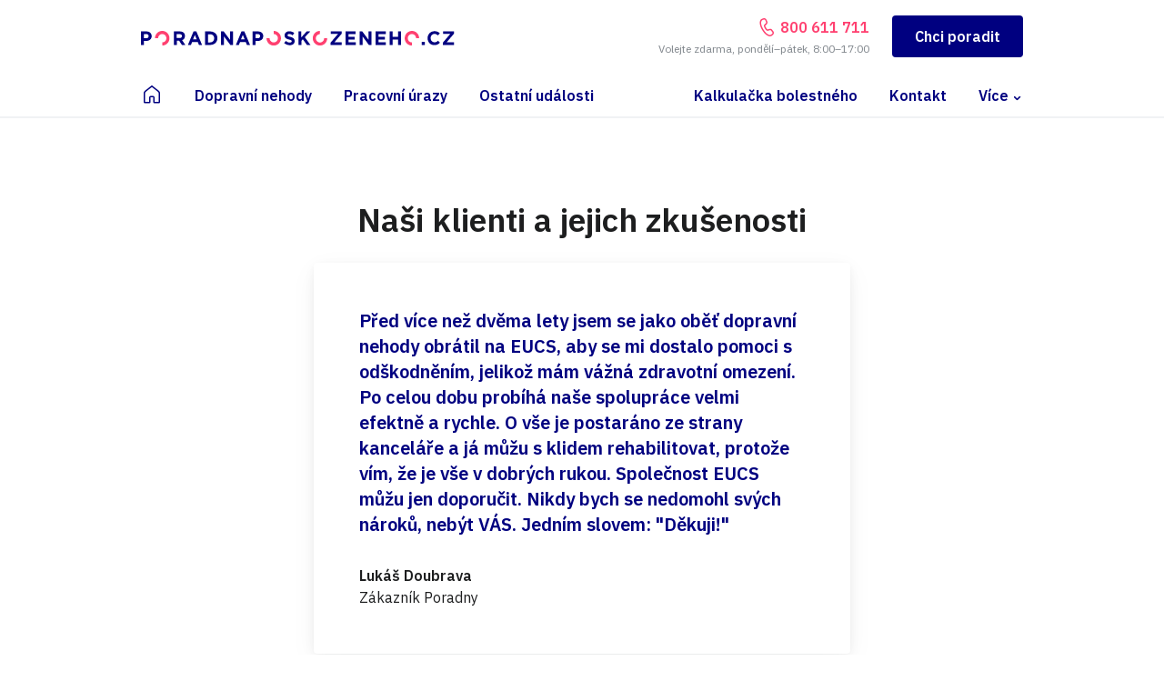

--- FILE ---
content_type: text/html; charset=utf-8
request_url: https://www.poradnaposkozeneho.cz/reference/38
body_size: 8926
content:
<!DOCTYPE html>
<html lang="cs">
<head>
    <script>
        var dataLayer = dataLayer || []; // Google Tag Manager
    </script>


    <script>
        window.dataLayer.push({
            'event': 'abTesting',
            'variant': 2
        }); 
    </script>

    <!-- Google Tag Manager -->
    <script>(function(w,d,s,l,i){ w[l]=w[l]||[];w[l].push({ 'gtm.start':
    new Date().getTime(),event:'gtm.js'});var f=d.getElementsByTagName(s)[0],
    j=d.createElement(s),dl=l!='dataLayer'?'&l='+l:'';j.async=true;j.src=
    'https://www.googletagmanager.com/gtm.js?id='+i+dl;f.parentNode.insertBefore(j,f);
    })(window,document,'script','dataLayer','GTM-NV9PVTG');</script>
    <!-- End Google Tag Manager -->

	<meta charset="utf-8">
	<meta name="viewport" content="width=device-width, initial-scale=1">

    <title>Lukáš Doubrava | Poradna Poškozeného</title>
    <meta name="description" content="">
    <meta name="keywords" content="">

	    <meta name="robots" content="index,follow">

    <link rel="icon" type="image/png" href="https://www.poradnaposkozeneho.cz/favicon/favicon-96x96.png" sizes="96x96">
    <link rel="icon" type="image/svg+xml" href="https://www.poradnaposkozeneho.cz/favicon/favicon.svg">
    <link rel="shortcut icon" href="https://www.poradnaposkozeneho.cz/favicon/favicon.ico">
    <link rel="apple-touch-icon" sizes="180x180" href="https://www.poradnaposkozeneho.cz/favicon/apple-touch-icon.png">
    <link rel="manifest" href="https://www.poradnaposkozeneho.cz/favicon/site.webmanifest">
    
    <link href="https://fonts.googleapis.com/css?family=IBM+Plex+Sans:400,600&display=swap&subset=latin-ext" rel="stylesheet">
    <link rel="stylesheet" type="text/css" href="https://www.poradnaposkozeneho.cz/staticSrc/css/bootstrap.min.css?31">
    <link rel="stylesheet" type="text/css" href="https://www.poradnaposkozeneho.cz/staticSrc/css/jquery.fancybox.min.css?31">
    <link rel="stylesheet" type="text/css" href="https://www.poradnaposkozeneho.cz/staticSrc/css/owl.carousel.css?31">
    <link rel="stylesheet" type="text/css" href="https://www.poradnaposkozeneho.cz/staticSrc/css/owl.theme.default.css?31">
    <link rel="stylesheet" type="text/css" href="https://www.poradnaposkozeneho.cz/build/css/screen.min.css?31">

    <link rel="canonical" href="https://www.poradnaposkozeneho.cz/reference/38">
    
	<meta property="og:site_name" content="Poradna Poškozeného">
    <meta property="og:type" content="website">
    <meta property="og:url" content="https://www.poradnaposkozeneho.cz/reference/38">
    <meta property="og:title" content="Lukáš Doubrava | Poradna Poškozeného">
    <meta property="og:description" content="">
    <meta property="og:image" content="https://www.poradnaposkozeneho.cz/images/fb-img-new.jpg">
    <meta property="og:image:alt" content="Poradna Poškozeného">


    <meta name="facebook-domain-verification" content="eci2r17qg2ai1zspbc9yjyvv12ix5q">
</head>
<body>

<!-- Google Tag Manager (noscript) -->
<noscript>
<iframe src="https://www.googletagmanager.com/ns.html?id=GTM-NV9PVTG" height="0" width="0" style="display:none;visibility:hidden"></iframe>
</noscript>
<!-- End Google Tag Manager (noscript) -->

<header class="">
    <div class="container">
        <div class="header-inner">
            <div class="head-left-box">
                <div class="logo">
                    <a href="https://www.poradnaposkozeneho.cz">
                        <img alt="PoradnaPoskozeneho.cz" src="https://www.poradnaposkozeneho.cz/images/logo.svg?2" class="main-logo">
                    </a>
                </div>
            </div>

            <div class="head-right-box">
                <div class="head-phone">
                    <div class="top-line">
                        <div class="phone">
                            <img src="https://www.poradnaposkozeneho.cz/images/phone.svg?2">
                            <a href="tel:+420800611711"><strong>800 611 711</strong></a>
                            <span class="small-time">(pondělí–pátek, 8–17)</span>
                        </div>
                    </div>

                    <div class="time-line">
                        Volejte zdarma, pondělí–pátek, 8:00–17:00
                    </div>
                </div>

                <button class="navbar-toggler" type="button" data-toggle="collapse"
                        data-target="#navbarMain" aria-controls="navbarSupportedContent"
                        aria-expanded="false">
                    Menu
                </button>

                    <span class="scroll-links">
                        <a href="#chci-poradit" class="button gradient help">Chci poradit</a>
                    </span>

                <a href="tel:+420800611711" class="phone-btn button gradient"><img src="https://www.poradnaposkozeneho.cz/images/phone-w.svg?2"></a>
            </div>
        </div>
    </div>
</header>

<div class="navbar-section">
    <div class="container">
        <nav class="navbar navbar-expand-md navbar-light bg-light">
			<div class="collapse navbar-collapse" id="navbarMain">
				<ul class="navbar-nav">
                    <li class="nav-item">
                        <a class="nav-link " href="https://www.poradnaposkozeneho.cz?ver=2"><img src="https://www.poradnaposkozeneho.cz/images/home.svg?2"></a>
                    </li>


                    <li class="nav-item">
						<a class="nav-link " href="/odskodneni-dopravnich-nehod">Dopravní nehody</a>
					</li>
                    <li class="nav-item">
						<a class="nav-link " href="/pracovni-urazy">Pracovní úrazy</a>
					</li>
                    <li class="nav-item">
						<a class="nav-link " href="/ostatni-udalosti">Ostatní události</a>
					</li>
				</ul>

                <ul class="navbar-nav my-2 my-md-0">
                    <li class="nav-item">
                        <a class="nav-link " href="/kalkulacka-bolestneho">Kalkulačka bolestného</a>
                    </li>
                    <li class="nav-item">
                        <a class="nav-link " href="/kontakt">Kontakt</a>
                    </li>
                    <li class="nav-item">
                        <span class="nav-more">Více</span>
                        <ul class="navbar-subnav">
                            <li class="nav-item">
                                <a class="nav-link" href="/o-poradne">O poradně</a>
                            </li>
                            <li class="nav-item">
                                <a class="nav-link" href="/nejcastejsi-dotazy">Nejčastější dotazy</a>
                            </li>
                            <li class="nav-item">
                                <a class="nav-link" href="/reference">Reference</a>
                            </li>
                        </ul>
                    </li>
                </ul>
			</div>
		</nav>
	</div>
</div>

<div id="content">
    <section class="references mt-0">
        <div class="container p-0">
            <div class="slim-container">
                <h2 class="centered mb-4">Naši klienti a jejich zkušenosti</h2>

                <div class="margined-content m-0">
                    <div class="reference-item reference-item--wide">
                        <blockquote>
                            Před více než dvěma lety jsem se jako oběť dopravní nehody obrátil na EUCS, aby se mi dostalo pomoci s odškodněním, jelikož mám vážná zdravotní omezení. Po celou dobu probíhá naše spolupráce velmi efektně a rychle. O vše je postaráno ze strany kanceláře a já můžu s klidem rehabilitovat, protože vím, že je vše v dobrých rukou. Společnost EUCS můžu jen doporučit. Nikdy bych se nedomohl svých nároků, nebýt VÁS. Jedním slovem: "Děkuji!"
                        </blockquote>
                        <div class="contact-box">
                            <div>
                                <h5>Lukáš Doubrava</h5>
                                <p>Zákazník Poradny</p>
                            </div>
                        </div>
                    </div>
                </div>
            </div>

            <a class="button centered short" href="/reference">Další reference</a>
        </div>
    </section>

    <div class="separator mt-215">
        <img alt="" src="https://www.poradnaposkozeneho.cz/images/separator.svg?2">
    </div>

<script>
    document.addEventListener('DOMContentLoaded', function () 
    {
        const form = document.querySelector('form#frm-demandForm');
        const submitButton = form.querySelector('button.button');

        form.addEventListener('submit', function (event) {
            if (form.checkValidity()) 
            {
                submitButton.disabled = true;
                submitButton.innerText = 'Odesílání...'; 
            }
        });
    });
</script>

<div id="chci-poradit" class="container text-center mb-5 mt-5 pt-3">
    <h2 id="demandForm">Pomůžeme i vám</h2>

    <p>
        Napište nám a společně najdeme vhodné řešení situace
    </p>
</div>

<section class="contact-form-section   ">
    <div class="container">
        <div class="contact-form-inner">
            <form action="/reference/38" method="post" novalidate="novalidate" enctype="multipart/form-data" id="frm-demandForm">

                <div class="form-help-box">
                    <div class="photo">
                        <img src="https://www.poradnaposkozeneho.cz/images/jana-moravkova.jpg">
                    </div>
                    <div class="desc">
                        <div class="bubble">Dobrý den, jak Vám mohu pomoci?</div>
                        <div class="subtext">Jana Morávková, vedoucí péče o klienty</div>
                    </div>
                </div>

                <div class="row">
                    <div class="full-line field">
                        <textarea class="strong" placeholder="Popište, co se stalo…" id="message" name="message" required data-nette-rules='[{"op":":filled","msg":"Popište nám s čím vám můžeme pomoci."}]'></textarea>
                    </div>
                    <div class="full-line right-button toggle-button">
                        <a href="#" class="button">Pokračovat</a>
                    </div>
                </div>

                <div class="toggle-fields" >
                    <div class="row">
                        <div class="half-line field">
                            <input id="firstname" type="text" required name="firstname" data-nette-rules='[{"op":":filled","msg":"Zadejte Vaše jméno."},{"op":":minLength","msg":"Jméno je příliš krátké.","arg":2}]'>
                            <label for="firstname"><span>*</span>Jméno</label>
                        </div>
                        <div class="half-line field">
                            <input id="lastname" type="text" required name="lastname" data-nette-rules='[{"op":":filled","msg":"Zadejte Vaše příjmení."},{"op":":minLength","msg":"Příjmení je příliš krátké.","arg":2}]'>
                            <label for="lastname"><span>*</span>Příjmení</label>
                        </div>
                        <div class="half-line field">
                            <input id="email" type="email" required name="email" data-nette-rules='[{"op":":filled","msg":"Zadejte validní e-mail."},{"op":":email","msg":"Zadejte validní e-mail."}]'>
                            <label for="email"><span>*</span>E-mailová adresa</label>
                        </div>
                        <div class="half-line field">
                            <input id="phone" type="text" required name="phone" data-nette-rules='[{"op":":filled","msg":"Zadejte Vaše telefonní číslo."}]'>
                            <label for="phone"><span>*</span>Telefonní číslo</label>
                        </div>
                        
                        
                        <div class="half-line">
                            <div class="custom-select">
                                <label for="casetype"><span>*</span>Typ události</label>
                                <select id="casetype" name="casetype" required data-nette-rules='[{"op":":filled","msg":"Zvolte typ události."}]'><option value="">Zvolte typ události</option><option value="100">Dopravní nehody</option><option value="200">Pracovní úrazy</option><option value="300">Ostatní události</option></select>
                            </div>
                        </div>
                        <div class="half-line">
                            <div class="wrap-custom-file">
                                <input type="file" id="attach" name="file" data-nette-rules='[{"op":"optional"},{"op":":fileSize","msg":"Maximální povolená velikost příloh je 10 MB. Přesahují vaše přílohy povolený limit? Nic se neděje, přílohy je možné doložit i později.","arg":10485760}]'>
                                <label for="attach">
                                    <span>Přiložit soubor (max. 10MB)</span>
                                    <img src="https://www.poradnaposkozeneho.cz/images/priloha.svg?2">
                                </label>
                            </div>
                            <div class="hint">Přiložte jen 1 soubor. Další můžete doložit později.</div>
                        </div>

                        <div class="full-line">
                            <noscript>
                                <label for="frm-demandForm-antispam">Vyplňte 'nospam'</label>
                                <input type="text" name="antispam" id="frm-demandForm-antispam" required data-nette-rules='[{"op":":filled","msg":"Vyplňte &#39;nospam&#39;"},{"op":":equal","msg":"Vyplňte &#39;nospam&#39;","arg":"nospam"}]'>
                            </noscript>
                            <script type="text/javascript">
                                document.write('<input type="hidden" name="antispam" value="no' + 'spam" />');
                            </script>
                        </div>

                        <div style="display:none;" class="full-line">
                            <label class="form_element">
                                <input type="text" class="form_field" placeholder=" " name="honeypot" id="frm-demandForm-honeypot" data-nette-rules='[{"op":":filled","rules":[{"op":":blank","msg":"Toto pole by mělo zůstat prázdné."}],"control":"honeypot"}]'>
                            </label>
                        </div>
                    </div>

                    <div class="custom-checkbox">
                        <input type="checkbox" id="agreement" name="agreement" required data-nette-rules='[{"op":":filled","msg":"Musíte nám udělit souhlas se zpracováním osobních údajů."}]'>
                        <label for="agreement">Souhlasím se <a href="/ochrana-osobnich-udaju">zpracováním osobních údajů</a>.</label>
                    </div>

                    <div class="captcha">
                        <div class="cf-turnstile" data-sitekey="0x4AAAAAACEentC-XHxWqaKI" data-theme="light" data-response-field-name="cf_turnstile_response" data-callback="onTurnstileSuccess"></div>
                        <input type="hidden" id="cf_turnstile_response" name="cf_turnstile_response" value="">
                        <script>
                            function onTurnstileSuccess(token) {
                                document.getElementById('cf_turnstile_response').value = token;
                            }
                        </script>
                        <script src="https://challenges.cloudflare.com/turnstile/v0/api.js" async defer></script>
                    </div>

                    <button class="button gradient">Odeslat dotaz</button>
                </div>
                
                <div class="security-message">
                    <img src="https://www.poradnaposkozeneho.cz/images/lock.svg?2">
                    <p>
                        Na váš dotaz odpovíme jen vám. Bez vašeho výslovného souhlasu jej nezveřejníme. Naše reakce
                        na váš dotaz je zcela zdarma. Odesláním formuláře se k ničemu nezavazujete. Po přijetí
                        dotazu se s vámi spojíme a upřesníme si další postup.
                    </p>
                </div>
<input type="hidden" name="_do" value="demandForm-submit">            </form>
        </div>
    </div>
</section><section class="contacts-section mt-0 pt-0 pt-lg-0 ">
    <div class="separator mt-5 mb-5 pb-3">
        <img alt="" src="https://www.poradnaposkozeneho.cz/images/separator.svg?2">
    </div>

    <div class="container text-center">
        <h2>Kontaktujte nás</h2>

        <div class="contacts-row">
            <div class="contact-box">
                <div class="icon-box">
                    <img src="https://www.poradnaposkozeneho.cz/images/phone.svg?2">
                </div>
                <a class="h3" href="tel:+420800611711">+420 800 611 711</a></h3>
                <p>Volejte zdarma od pondělí do pátku mezi 8:00 a 17:00.</p>
            </div>
            <div class="contact-box">
                <div class="icon-box">
                    <img src="https://www.poradnaposkozeneho.cz/images/letter.svg?2">
                </div>
                <a class="h3 h3--small" href="mailto:info@poradnaposkozeneho.cz">info@poradnaposkozeneho.cz</a>
                <p>Pište kdykoliv. Zpravidla odpovídáme do 24 hodin.</p>
            </div>
            <div class="contact-box">
                <div class="icon-box">
                    <img src="https://www.poradnaposkozeneho.cz/images/place.svg?2">
                </div>
                <a class="h3" target="_blank" href="https://www.google.com/maps/place/European+Compensation+Services+s.r.o./@50.0852089,14.4530375,17z/data=!3m1!4b1!4m5!3m4!1s0x470b959e0c4504b5:0x68853e864f129c28!8m2!3d50.0852055!4d14.4552262">Jeseniova 245/1, Praha</a>
                <p>Hlavní kancelář, osobní schůzka možná po předchozí domluvě.</p>
            </div>
        </div>

        <div class="separator mt-5 pt-2 mb-5">
            <img alt="" src="https://www.poradnaposkozeneho.cz/images/separator.svg">
        </div>

        <div class="contacts-socials">
            <h3 class="small">Sledujte nás na sociálních sítích</h3>
            <a href="https://www.facebook.com/poradnaposkozeneho.cz" class="social">
                <img src="https://www.poradnaposkozeneho.cz/images/facebook.svg" alt="Facebook" width="48" height="48" loading="lazy">
            </a>
            <a href="https://www.instagram.com/poradnaposkozeneho.cz/?hl=cs" class="social">
                <img src="https://www.poradnaposkozeneho.cz/images/instagram.svg" alt="Facebook" width="48" height="48" loading="lazy">
            </a>
        </div>
    </div>
</section></div>

<footer class="footer">
    <div class="container">
        <div class="row">
            <div class="col-sx-12 col-md-6 col-lg-4 footer-box">
                <h3>Důležité informace</h3>

                <a href="/o-poradne">Jak poradna funguje</a>
                <a href="/o-poradne">Náš tým a naše poslání</a>
                <a href="/ochrana-osobnich-udaju">Ochrana osobních údajů</a>
                <a href="/kontakt">Regionální zastoupení</a>
                <a href="/cookies">Cookies</a>
            </div>
            <div class="col-sx-12 col-md-6 col-lg-4 footer-box">
                <h3>Dopravní nehody</h3>

                <a href="/dopravni-nehody/zraneni-pri-dopravni-nehode">Zranění při dopravní nehodě</a>
                <a href="/dopravni-nehody/odskodneni-za-smrt">Odškodnění za smrt při dopravní nehodě</a>
                <a href="/dopravni-nehody/zraneni-spolujezdce">Zranění spolujezdce při dopravní nehodě</a>
                <a href="/dopravni-nehody/dopravni-nehoda-motorkare">Nehoda motorkáře a její odškodnění</a>
                <a href="/dopravni-nehody/uraz-chodce-cyklisty">Odškodnění úrazu chodce nebo cyklisty</a>
                <a href="/dopravni-nehody/znehodnoceni-vozidla-havarii">Znehodnocení vozidla havárií</a>
            </div>
            <div class="col-sx-12 col-md-6 col-lg-4 footer-box">
                <h3>Pracovní úrazy</h3>

                <a href="/pracovni-urazy/ztrata-vydelku">Náhrada ušlé mzdy</a>
                <a href="/pracovni-urazy/osetrovne">Náklady na léčení a ošetřovné</a>
                <a href="/pracovni-urazy/bolestne">Odškodnění bolesti</a>
                <a href="/pracovni-urazy/trvale-nasledky">Trvalé následky</a>
                <a href="/pracovni-urazy/smrtelny-uraz">Smrtelný pracovní úraz</a>
            </div>
            <div class="col-sx-12 col-md-6 col-lg-4 footer-box">
                <h3>Další zajímavé stránky</h3>

                <a href="/novinky/trvale-nasledky-dopravni-nehoda">Trvalé následky po dopravní nehodě</a>
                <a href="/novinky/odskodneni-urazu-bolestne-body">Odškodnění úrazu aneb bolestné body</a>
                <a href="/novinky/mimosoudni-vyrovnani">Mimosoudní vyrovnání dopravní nehody</a>
                <a href="/novinky/nehoda-v-zahranici-a-odskodneni">Dopravní nehoda v zahraničí a odškodnění</a>
                <a href="/novinky/naroky-z-povinneho-ruceni">Nároky z povinného ručení</a>
                <a href="/novinky/kdyz-pojistovna-odmita-plnit">Když pojišťovna odmítá plnit</a>
                <a href="/dopravni-nehody/znehodnoceni-vozidla-havarii">Odškodnění za majetkovou škodu při dopravní nehodě</a>
            </div>
        </div>

        <div class="footer-bottom">
            <img src="https://www.poradnaposkozeneho.cz/images/eucs.png" width="118" height="36">
            <div class="row bottom-boxes">
                <div class="col-md-6">
                    <p><strong>European Compensation Services s.r.o.</strong></p><p>Jeseniova 245/1, 130 00 Praha<br>IČO 24293326, DIČ CZ24293326</p>
                    <div class="grey-text">Společnost vedená u Městského soudu v Praze pod spisovou značkou C 193744</div>
                </div>
                <div class="col-md-6 mt-4 mt-md-0">
                    <p><strong>EUCS Osobní likvidátor s.r.o.</strong></p><p>Jeseniova 245/1, 130 00 Praha<br>IČO 07471645, DIČ CZ07471645</p>
                    <div class="grey-text">Společnost vedená u Městského soudu v Praze pod spisovou značkou C 301580</div>
                </div>
            </div>
        </div>
    </div>
</footer>

<script src="https://www.poradnaposkozeneho.cz/staticSrc/js/jquery.min.js?31"></script>
<script src="https://www.poradnaposkozeneho.cz/staticSrc/js/jquery-ui.min.js?31"></script>
<script src="https://www.poradnaposkozeneho.cz/staticSrc/js/bootstrap.min.js?31"></script>
<script src="https://www.poradnaposkozeneho.cz/staticSrc/js/owl.carousel.js?31"></script>
<script src="https://www.poradnaposkozeneho.cz/staticSrc/js/jquery.fancybox.min.js?31"></script>
<script src="https://www.poradnaposkozeneho.cz/build/js/scripts.min.js?31"></script>
<script src="https://www.poradnaposkozeneho.cz/build/js/refs.min.js?31"></script>
<script src="/js/netteForms.js"></script>

<script>
	$(document).ready(function(){

		$(document).on('click', '#questions-more', function(e){
			e.preventDefault();

			var pageNum = $(this).data('pageNum');

			$.ajax({
				type: 'get',
				url: $(this).attr('href')
			}).done(function(result){
				for ( var snippet in result.snippets) {
					if ( snippet == 'snippet--questions' ) {
						$('#' + snippet).append(result.snippets[snippet]);
					}
					else {
						$('#' + snippet).html(result.snippets[snippet]);
					}
				}
			});
		});

	});
</script>


<div id="snippet-cookieConsent-cookieConsent">
<style>
	.cookiePopup{ box-sizing:border-box;font-size:1rem;line-height:1.5;font-weight:400;color:#1d1e1f;text-align:center;background:rgba(29,30,31,.6);position:fixed;inset:0;z-index:99999;overflow:auto}.cookiePopup *,.cookiePopup :after,.cookiePopup :before{ box-sizing:inherit}.cookiePopup button,.cookiePopup input{ font-family:inherit;font-size:inherit;line-height:inherit;margin:0}.cookiePopup button{ border-radius:0;-webkit-appearance:button;cursor:pointer}.cookiePopup :first-child{ margin-top:0}.cookiePopup :last-child{ margin-bottom:0}.cookiePopup a{ color:inherit;text-decoration:underline}.cookiePopup a:hover{ color:navy}.cookiePopup .cookiePopup_inner{ padding:20px;display:flex;justify-content:center}.cookiePopup .cookiePopup_box{ background:#fff;width:100%;max-width:456px;padding:30px 20px;border-radius:8px;box-shadow:0 8px 32px -2px rgba(29,30,31,.05),0 4px 16px -2px rgba(29,30,31,.05),0 2px 8px -2px rgba(29,30,31,.05)}.cookiePopup .cookiePopup_ico{ display:block;margin:0 auto 19px;width:2.625rem;height:2.625rem;fill:currentColor}.cookiePopup .cookiePopup_content{ max-width:360px;margin:0 auto}.cookiePopup .cookiePopup_heading{ font-size:1.5rem;font-weight:700}.cookiePopup .cookiePopup_desc{ margin-top:1em;margin-bottom:0}.cookiePopup .cookiePopup_buttons{ display:grid;row-gap:8px;margin-top:40px}.cookiePopup .cookiePopup_button{ display:block;width:100%;padding:12px 20px;background:navy;color:#fff;font-weight:500;text-align:center;border:0;transition-property:background-color,color;transition-duration:.2s}.cookiePopup .cookiePopup_button:hover{ background-color:#1d1e1f;color:#fff}.cookiePopup .cookiePopup_button__textlike{ color:navy;background-color:transparent}.cookiePopup .cookiePopup_options{ margin-top:30px}.cookiePopup .cookiePopup_option{ position:relative;inset:auto;display:block;cursor:pointer;font:inherit;color:inherit;text-transform:none;letter-spacing:0;padding:0;margin:0}.cookiePopup .cookiePopup_input{ width:100%;height:100%;position:absolute;left:0;top:0;z-index:-1;opacity:0}.cookiePopup .cookiePopup_el{ display:block;position:relative;inset:auto;text-align:left;font-weight:500;padding:8px 0;margin:0;font:inherit;color:inherit}.cookiePopup .cookiePopup_el:before{ content:"";width:43px;height:24px;border:2px solid #1d1e1f;border-radius:12px;position:absolute;top:8px;right:0;background:#fff;transition-property:border-color,background-color;transition-duration:.2s}.cookiePopup .cookiePopup_el:after{ content:"";width:24px;height:24px;border:2px solid #1d1e1f;border-radius:12px;position:absolute;top:8px;right:19px;background:#fff;transition-property:border-color,transform;transition-duration:.2s}.cookiePopup .cookiePopup_input:checked+.cookiePopup_el:before{ border-color:#40bf7f;background-color:#40bf7f}.cookiePopup .cookiePopup_input:checked+.cookiePopup_el:after{ border-color:#40bf7f;transform:translateX(19px)}.cookiePopup .cookiePopup_input[disabled]+.cookiePopup_el:before{ border-color:#f0f2f4;background-color:#f0f2f4}.cookiePopup .cookiePopup_input[disabled]+.cookiePopup_el:after{ border-color:#f0f2f4}.cookiePopup.isStateConfig .cookiePopup_welcome,.cookiePopup.isStateWelcome .cookiePopup_config{ display:none}@media (min-width:33.75em){ .cookiePopup .cookiePopup_inner{ padding-top:40px;padding-bottom:40px}.cookiePopup .cookiePopup_box{ padding-top:50px;padding-bottom:50px}.cookiePopup .cookiePopup_options{ margin-top:50px}.cookiePopup .cookiePopup_buttons{ margin-top:70px}}html.isCookiePopupOn,html.isCookiePopupOn body{ height:auto;overflow:hidden}
</style>
<div class="cookiePopup" id="cookiePopup">
	<div class="cookiePopup_inner">
		<form class="cookiePopup_box ajax" action="/reference/38" method="post" novalidate="novalidate" id="frm-cookieConsent-cookieConsentForm">
			<svg class="cookiePopup_ico">
				<path d="M22.725.926c.334.03.63.229.78.529.15.304.131.66-.049.945a3.316 3.316 0 0 0-.536 1.8 3.35 3.35 0 0 0 2.119 3.116.964.964 0 0 1 .491 1.35 5.72 5.72 0 0 0-.69 2.734 5.747 5.747 0 0 0 5.76 5.76 5.72 5.72 0 0 0 2.734-.69.964.964 0 0 1 1.35.491A3.35 3.35 0 0 0 37.8 19.08c.664 0 1.271-.199 1.8-.536a.965.965 0 0 1 .945-.049c.3.15.499.446.529.78.049.555.086 1.129.086 1.725 0 11.123-9.037 20.16-20.16 20.16S.84 32.123.84 21 9.877.84 21 .84c.596 0 1.17.037 1.725.086zM35.4 2.76a1.919 1.919 0 1 1-3.84 0 1.919 1.919 0 1 1 3.84 0zM2.76 21c0 10.084 8.156 18.24 18.24 18.24 10.084 0 18.24-8.156 18.24-18.24 0-.139-.015-.281-.019-.42-.48.146-.896.42-1.421.42-1.86 0-3.345-1.091-4.283-2.554-.907.375-1.878.634-2.917.634-4.23 0-7.68-3.45-7.68-7.68 0-1.039.259-2.01.634-2.918C22.09 7.545 21 6.06 21 4.2c0-.525.274-.941.42-1.418-.139-.007-.281-.022-.42-.022C10.916 2.76 2.76 10.916 2.76 21zM33.48 9.96a1.44 1.44 0 1 1-2.88 0 1.44 1.44 0 0 1 2.88 0zm-14.4 2.88a1.44 1.44 0 1 1-2.88 0 1.44 1.44 0 0 1 2.88 0zm22.08-.48c0 .529-.431.96-.96.96a.962.962 0 0 1-.96-.96c0-.529.431-.96.96-.96.529 0 .96.431.96.96zm-26.88 6.72a2.88 2.88 0 1 1-5.761-.001 2.88 2.88 0 0 1 5.761.001zm7.68 2.4a1.44 1.44 0 1 1-2.88 0 1.44 1.44 0 0 1 2.88 0zm-6.72 7.2a1.919 1.919 0 1 1-1.92-1.92c1.061 0 1.92.859 1.92 1.92zm13.44 1.44c0 1.324-1.076 2.4-2.4 2.4a2.402 2.402 0 0 1-2.4-2.4c0-1.324 1.076-2.4 2.4-2.4 1.324 0 2.4 1.076 2.4 2.4z"></path>
			</svg>
			<div class="cookiePopup_content cookiePopup_welcome">
				<div class="cookiePopup_heading">Aby web fungoval jak má…</div>
				<p class="cookiePopup_desc">Povolte, prosím, cookies. Některé z nich jsou nezbytné, o těch dalších se můžete rozhodnout sami. Více informací o cookies najdete <a href="/cookies" target="_blank">zde</a>.</p>
				<div class="cookiePopup_buttons">
					<button type="submit" value="all" class="cookiePopup_button" name="saveAll">Souhlasím a pokračovat</button>
					<button type="button" class="cookiePopup_button cookiePopup_button__textlike" id="cookiePopupSwitch">Upravit nastavení…</button>
				</div>
			</div>
			<div class="cookiePopup_content cookiePopup_config">
				<div class="cookiePopup_heading">Nastavení cookies</div>
				<p class="cookiePopup_desc">Nastavte si, které cookies si přejete ukládat a které nikoliv. Nastavení můžete kdykoliv změnit. Více informací o cookies najdete <a href="/cookies" target="_blank">zde</a>.</p>
				<div class="cookiePopup_options">
					<label class="cookiePopup_option">
						<input type="checkbox" class="cookiePopup_input" checked disabled>
						<span class="cookiePopup_el">Nezbytné cookies</span>
					</label>
					<label class="cookiePopup_option">
						<input type="checkbox" value="1" class="cookiePopup_input" name="statistic" id="frm-cookieConsent-cookieConsentForm-statistic">
						<span class="cookiePopup_el">Statistické cookies</span>
					</label>
					<label class="cookiePopup_option">
						<input type="checkbox" value="1" class="cookiePopup_input" name="marketing" id="frm-cookieConsent-cookieConsentForm-marketing">
						<span class="cookiePopup_el">Marketingové cookies</span>
					</label>
				</div>
				<div class="cookiePopup_buttons">
					<button type="submit" value="custom" class="cookiePopup_button" name="save">Potvrdit moje nastavení</button>
					<button type="submit" value="all" class="cookiePopup_button cookiePopup_button__textlike" name="saveAll">Povolit všechny cookies</button>
				</div>
			</div>
<input type="hidden" name="_do" value="cookieConsent-cookieConsentForm-submit"><!--[if IE]><input type=IEbug disabled style="display:none"><![endif]-->
		</form>
	</div>
</div>

<script src="https://www.poradnaposkozeneho.cz/js/nette.ajax.js"></script>
<script>
	dataLayer.push({
		'event': 'banner_cookie_impression'
	});
	
	(function() {
		//document.documentElement.classList.add("isCookiePopupOn");
		let cookiePopup = document.getElementById("cookiePopup");
		cookiePopup.classList.add("isStateWelcome");
		document.getElementById("cookiePopupSwitch").addEventListener("click", () => cookiePopup.classList.replace("isStateWelcome", "isStateConfig"));

		$.nette.init();

		$.nette.ext({
			success: function (payload) 
			{
				if(payload.optInAll)
				{
					dataLayer.push({
						'event': 'banner_cookie_optin',
						'consentID': payload.cookieConsentId
					});
				}
				else
				{
					if(payload.optInMarketing)
					{
						dataLayer.push({
							'event': 'banner_cookie_optin_marketing',
							'consentID': payload.cookieConsentId
						});
					}
					else if(payload.optInStatistic)
					{
						dataLayer.push({
							'event': 'banner_cookie_optin_statistics',
							'consentID': payload.cookieConsentId
						});
					}
					else 
					{
						dataLayer.push({
							'event': 'banner_cookie_optout',
							'consentID': payload.cookieConsentId
						});
					}
				}
			}
		});
	}());
</script>
</div>
</body>
</html>


--- FILE ---
content_type: text/css
request_url: https://www.poradnaposkozeneho.cz/build/css/screen.min.css?31
body_size: 12710
content:
body.compensate-for-scrollbar{overflow:hidden}.fancybox-active{height:auto}.fancybox-is-hidden{left:-9999px;margin:0;position:absolute!important;top:-9999px;visibility:hidden}.fancybox-container{-webkit-backface-visibility:hidden;height:100%;left:0;outline:none;position:fixed;-webkit-tap-highlight-color:transparent;top:0;-ms-touch-action:manipulation;touch-action:manipulation;transform:translateZ(0);width:100%;z-index:99992}.fancybox-container *{box-sizing:border-box}.fancybox-bg,.fancybox-inner,.fancybox-outer,.fancybox-stage{bottom:0;left:0;position:absolute;right:0;top:0}.fancybox-outer{-webkit-overflow-scrolling:touch;overflow-y:auto}.fancybox-bg{background:#1e1e1e;opacity:0;transition-duration:inherit;transition-property:opacity;transition-timing-function:cubic-bezier(.47,0,.74,.71)}.fancybox-is-open .fancybox-bg{opacity:.9;transition-timing-function:cubic-bezier(.22,.61,.36,1)}.fancybox-caption,.fancybox-infobar,.fancybox-navigation .fancybox-button,.fancybox-toolbar{direction:ltr;opacity:0;position:absolute;transition:opacity .25s ease,visibility 0s ease .25s;visibility:hidden;z-index:99997}.fancybox-show-caption .fancybox-caption,.fancybox-show-infobar .fancybox-infobar,.fancybox-show-nav .fancybox-navigation .fancybox-button,.fancybox-show-toolbar .fancybox-toolbar{opacity:1;transition:opacity .25s ease 0s,visibility 0s ease 0s;visibility:visible}.fancybox-infobar{color:#ccc;font-size:13px;-webkit-font-smoothing:subpixel-antialiased;height:44px;left:0;line-height:44px;min-width:44px;mix-blend-mode:difference;padding:0 10px;pointer-events:none;top:0;-webkit-touch-callout:none;-webkit-user-select:none;-moz-user-select:none;-ms-user-select:none;user-select:none}.fancybox-toolbar{right:0;top:0}.fancybox-stage{direction:ltr;overflow:visible;transform:translateZ(0);z-index:99994}.fancybox-is-open .fancybox-stage{overflow:hidden}.fancybox-slide{-webkit-backface-visibility:hidden;display:none;height:100%;left:0;outline:none;overflow:auto;-webkit-overflow-scrolling:touch;padding:44px;position:absolute;text-align:center;top:0;transition-property:transform,opacity;white-space:normal;width:100%;z-index:99994}.fancybox-slide:before{content:"";display:inline-block;font-size:0;height:100%;vertical-align:middle;width:0}.fancybox-is-sliding .fancybox-slide,.fancybox-slide--current,.fancybox-slide--next,.fancybox-slide--previous{display:block}.fancybox-slide--image{overflow:hidden;padding:44px 0}.fancybox-slide--image:before{display:none}.fancybox-slide--html{padding:6px}.fancybox-content{background:#fff;display:inline-block;margin:0;max-width:100%;overflow:auto;-webkit-overflow-scrolling:touch;padding:44px;position:relative;text-align:left;vertical-align:middle}.fancybox-slide--image .fancybox-content{animation-timing-function:cubic-bezier(.5,0,.14,1);-webkit-backface-visibility:hidden;background:transparent;background-repeat:no-repeat;background-size:100% 100%;left:0;max-width:none;overflow:visible;padding:0;position:absolute;top:0;transform-origin:top left;transition-property:transform,opacity;-webkit-user-select:none;-moz-user-select:none;-ms-user-select:none;user-select:none;z-index:99995}.fancybox-can-zoomOut .fancybox-content{cursor:zoom-out}.fancybox-can-zoomIn .fancybox-content{cursor:zoom-in}.fancybox-can-pan .fancybox-content,.fancybox-can-swipe .fancybox-content{cursor:grab}.fancybox-is-grabbing .fancybox-content{cursor:grabbing}.fancybox-container [data-selectable=true]{cursor:text}.fancybox-image,.fancybox-spaceball{background:transparent;border:0;height:100%;left:0;margin:0;max-height:none;max-width:none;padding:0;position:absolute;top:0;-webkit-user-select:none;-moz-user-select:none;-ms-user-select:none;user-select:none;width:100%}.fancybox-spaceball{z-index:1}.fancybox-slide--iframe .fancybox-content,.fancybox-slide--map .fancybox-content,.fancybox-slide--pdf .fancybox-content,.fancybox-slide--video .fancybox-content{height:100%;overflow:visible;padding:0;width:100%}.fancybox-slide--video .fancybox-content{background:#000}.fancybox-slide--map .fancybox-content{background:#e5e3df}.fancybox-slide--iframe .fancybox-content{background:#fff}.fancybox-iframe,.fancybox-video{background:transparent;border:0;display:block;height:100%;margin:0;overflow:hidden;padding:0;width:100%}.fancybox-iframe{left:0;position:absolute;top:0}.fancybox-error{background:#fff;cursor:default;max-width:400px;padding:40px;width:100%}.fancybox-error p{color:#444;font-size:16px;line-height:20px;margin:0;padding:0}.fancybox-button{background:rgba(30,30,30,.6);border:0;border-radius:0;box-shadow:none;cursor:pointer;display:inline-block;height:44px;margin:0;padding:10px;position:relative;transition:color .2s;vertical-align:top;visibility:inherit;width:44px}.fancybox-button,.fancybox-button:link,.fancybox-button:visited{color:#ccc}.fancybox-button:hover{color:#fff}.fancybox-button:focus{outline:none}.fancybox-button.fancybox-focus{outline:1px dotted}.fancybox-button[disabled],.fancybox-button[disabled]:hover{color:#888;cursor:default;outline:none}.fancybox-button div{height:100%}.fancybox-button svg{display:block;height:100%;overflow:visible;position:relative;width:100%}.fancybox-button svg path{fill:currentColor;stroke-width:0}.fancybox-button--fsenter svg:nth-child(2),.fancybox-button--fsexit svg:first-child,.fancybox-button--pause svg:first-child,.fancybox-button--play svg:nth-child(2){display:none}.fancybox-progress{background:#ff5268;height:2px;left:0;position:absolute;right:0;top:0;transform:scaleX(0);transform-origin:0;transition-property:transform;transition-timing-function:linear;z-index:99998}.fancybox-close-small{background:transparent;border:0;border-radius:0;color:#ccc;cursor:pointer;opacity:.8;padding:8px;position:absolute;right:-12px;top:-44px;z-index:401}.fancybox-close-small:hover{color:#fff;opacity:1}.fancybox-slide--html .fancybox-close-small{color:currentColor;padding:10px;right:0;top:0}.fancybox-slide--image.fancybox-is-scaling .fancybox-content{overflow:hidden}.fancybox-is-scaling .fancybox-close-small,.fancybox-is-zoomable.fancybox-can-pan .fancybox-close-small{display:none}.fancybox-navigation .fancybox-button{background-clip:content-box;height:100px;opacity:0;position:absolute;top:0%;width:70px}.fancybox-navigation .fancybox-button div{padding:7px}.fancybox-navigation .fancybox-button--arrow_left{left:0;left:env(safe-area-inset-left);padding:31px 26px 31px 6px}.fancybox-navigation .fancybox-button--arrow_right{padding:31px 6px 31px 26px;right:0;right:env(safe-area-inset-right)}.fancybox-caption{background:linear-gradient(0deg,rgba(0,0,0,.85),rgba(0,0,0,.3) 50%,rgba(0,0,0,.15) 65%,rgba(0,0,0,.075) 75.5%,rgba(0,0,0,.037) 82.85%,rgba(0,0,0,.019) 88%,transparent);bottom:0;color:#eee;font-size:14px;font-weight:400;left:0;line-height:1.5;padding:75px 44px 25px;pointer-events:none;right:0;text-align:center;z-index:99996}@supports (padding:max(0px)){.fancybox-caption{padding:75px 44px 25px}}.fancybox-caption--separate{margin-top:-50px}.fancybox-caption__body{max-height:50vh;overflow:auto;pointer-events:all}.fancybox-caption a,.fancybox-caption a:link,.fancybox-caption a:visited{color:#ccc;text-decoration:none}.fancybox-caption a:hover{color:#fff;text-decoration:underline}.fancybox-loading{animation:a 1s linear infinite;background:transparent;border:4px solid #888;border-bottom-color:#fff;border-radius:50%;height:50px;left:50%;margin:-25px 0 0 -25px;opacity:.7;padding:0;position:absolute;top:50%;width:50px;z-index:99999}@keyframes a{to{transform:rotate(1turn)}}.fancybox-animated{transition-timing-function:cubic-bezier(0,0,.25,1)}.fancybox-fx-slide.fancybox-slide--previous{opacity:0;transform:translate3d(-100%,0,0)}.fancybox-fx-slide.fancybox-slide--next{opacity:0;transform:translate3d(100%,0,0)}.fancybox-fx-slide.fancybox-slide--current{opacity:1;transform:translateZ(0)}.fancybox-fx-fade.fancybox-slide--next,.fancybox-fx-fade.fancybox-slide--previous{opacity:0;transition-timing-function:cubic-bezier(.19,1,.22,1)}.fancybox-fx-fade.fancybox-slide--current{opacity:1}.fancybox-fx-zoom-in-out.fancybox-slide--previous{opacity:0;transform:scale3d(1.5,1.5,1.5)}.fancybox-fx-zoom-in-out.fancybox-slide--next{opacity:0;transform:scale3d(.5,.5,.5)}.fancybox-fx-zoom-in-out.fancybox-slide--current{opacity:1;transform:scaleX(1)}.fancybox-fx-rotate.fancybox-slide--previous{opacity:0;transform:rotate(-1turn)}.fancybox-fx-rotate.fancybox-slide--next{opacity:0;transform:rotate(1turn)}.fancybox-fx-rotate.fancybox-slide--current{opacity:1;transform:rotate(0deg)}.fancybox-fx-circular.fancybox-slide--previous{opacity:0;transform:scale3d(0,0,0) translate3d(-100%,0,0)}.fancybox-fx-circular.fancybox-slide--next{opacity:0;transform:scale3d(0,0,0) translate3d(100%,0,0)}.fancybox-fx-circular.fancybox-slide--current{opacity:1;transform:scaleX(1) translateZ(0)}.fancybox-fx-tube.fancybox-slide--previous{transform:translate3d(-100%,0,0) scale(.1) skew(-10deg)}.fancybox-fx-tube.fancybox-slide--next{transform:translate3d(100%,0,0) scale(.1) skew(10deg)}.fancybox-fx-tube.fancybox-slide--current{transform:translateZ(0) scale(1)}@media (max-height:576px){.fancybox-slide{padding-left:6px;padding-right:6px}.fancybox-slide--image{padding:6px 0}.fancybox-close-small{right:-6px}.fancybox-slide--image .fancybox-close-small{background:#4e4e4e;color:#f2f4f6;height:36px;opacity:1;padding:6px;right:0;top:0;width:36px}.fancybox-caption{padding-left:12px;padding-right:12px}@supports (padding:max(0px)){.fancybox-caption{padding-left:12px;padding-right:12px}}}.fancybox-share{background:#f4f4f4;border-radius:3px;max-width:90%;padding:30px;text-align:center}.fancybox-share h1{color:#222;font-size:35px;font-weight:700;margin:0 0 20px}.fancybox-share p{margin:0;padding:0}.fancybox-share__button{border:0;border-radius:3px;display:inline-block;font-size:14px;font-weight:700;line-height:40px;margin:0 5px 10px;min-width:130px;padding:0 15px;text-decoration:none;transition:all .2s;-webkit-user-select:none;-moz-user-select:none;-ms-user-select:none;user-select:none;white-space:nowrap}.fancybox-share__button:link,.fancybox-share__button:visited{color:#fff}.fancybox-share__button:hover{text-decoration:none}.fancybox-share__button--fb{background:#3b5998}.fancybox-share__button--fb:hover{background:#344e86}.fancybox-share__button--pt{background:#bd081d}.fancybox-share__button--pt:hover{background:#aa0719}.fancybox-share__button--tw{background:#1da1f2}.fancybox-share__button--tw:hover{background:#0d95e8}.fancybox-share__button svg{height:25px;margin-right:7px;position:relative;top:-1px;vertical-align:middle;width:25px}.fancybox-share__button svg path{fill:#fff}.fancybox-share__input{background:transparent;border:0;border-bottom:1px solid #d7d7d7;border-radius:0;color:#5d5b5b;font-size:14px;margin:10px 0 0;outline:none;padding:10px 15px;width:100%}.fancybox-thumbs{background:#ddd;bottom:0;display:none;margin:0;-webkit-overflow-scrolling:touch;-ms-overflow-style:-ms-autohiding-scrollbar;padding:2px 2px 4px;position:absolute;right:0;-webkit-tap-highlight-color:rgba(0,0,0,0);top:0;width:212px;z-index:99995}.fancybox-thumbs-x{overflow-x:auto;overflow-y:hidden}.fancybox-show-thumbs .fancybox-thumbs{display:block}.fancybox-show-thumbs .fancybox-inner{right:212px}.fancybox-thumbs__list{font-size:0;height:100%;list-style:none;margin:0;overflow-x:hidden;overflow-y:auto;padding:0;position:absolute;position:relative;white-space:nowrap;width:100%}.fancybox-thumbs-x .fancybox-thumbs__list{overflow:hidden}.fancybox-thumbs-y .fancybox-thumbs__list::-webkit-scrollbar{width:7px}.fancybox-thumbs-y .fancybox-thumbs__list::-webkit-scrollbar-track{background:#fff;border-radius:10px;box-shadow:inset 0 0 6px rgba(0,0,0,.3)}.fancybox-thumbs-y .fancybox-thumbs__list::-webkit-scrollbar-thumb{background:#2a2a2a;border-radius:10px}.fancybox-thumbs__list a{backface-visibility:hidden;background-color:rgba(0,0,0,.1);background-position:50%;background-repeat:no-repeat;background-size:cover;cursor:pointer;float:left;height:75px;margin:2px;max-height:92%;max-width:46%;outline:none;overflow:hidden;padding:0;position:relative;-webkit-tap-highlight-color:transparent;width:100px}.fancybox-thumbs__list a:before{border:6px solid #ff5268;bottom:0;content:"";left:0;opacity:0;position:absolute;right:0;top:0;transition:all .2s cubic-bezier(.25,.46,.45,.94);z-index:99991}.fancybox-thumbs__list a:focus:before{opacity:.5}.fancybox-thumbs__list a.fancybox-thumbs-active:before{opacity:1}@media (max-width:576px){.fancybox-thumbs{width:110px}.fancybox-show-thumbs .fancybox-inner{right:110px}.fancybox-thumbs__list a{max-width:90%}}header{background-color:#fff;z-index:999;height:80px;position:fixed;width:100%;top:0;transition:.2s}@media only screen and (max-width:992px){header{box-shadow:none}}header .header-inner{display:-ms-flexbox;display:flex;-ms-flex-pack:justify;justify-content:space-between;-ms-flex-align:center;align-items:center;width:100%}@media only screen and (max-width:767px){header .header-inner{-ms-flex-direction:column;flex-direction:column}}header .container{height:100%;-ms-flex-align:center;align-items:center;position:relative}header>div.container{padding:0 15px;transition:.2s}@media only screen and (max-width:992px){header>div.container{padding:0 15px}}header .head-banner-box{height:90px;overflow:hidden;position:relative}@media only screen and (max-width:1200px){header .head-banner-box{margin-right:0}}@media only screen and (max-width:992px){header .head-banner-box{display:none}}header .head-banner-box a{display:block;position:relative;height:100%}header .head-banner-box a img{transition:.2s}header .head-banner-box a:hover img{opacity:.8}header .head-banner-box img{width:auto;height:auto;max-width:100%;max-height:100%}header .navbar-toggler{display:none}@media only screen and (max-width:767px){header .navbar-toggler{display:block;right:0;padding:0;border:none;width:140px;height:40px;background:url(../../images/nav.svg) no-repeat left 37px center;background-size:12px;padding-left:26px;z-index:999;border:2px solid navy;border-radius:0;font-size:16px;color:navy;font-weight:600;padding-bottom:1px}header .navbar-toggler[aria-expanded=true]{border-color:navy;color:navy;background-image:url(../../images/nav.svg)}header .navbar-toggler:focus{outline:none;box-shadow:none}}@media only screen and (max-width:480px){header .navbar-toggler{width:95px;padding-left:15px;background-position:left 14px center}}header .head-left-box{z-index:9;display:-ms-flexbox;display:flex;-ms-flex-align:center;align-items:center;-ms-flex-direction:column;flex-direction:column;background:#fff;position:relative}header .head-right-box{display:-ms-flexbox;display:flex;-ms-flex-align:center;align-items:center;-ms-flex-pack:end;justify-content:flex-end;text-align:right}@media only screen and (max-width:767px){header .head-right-box{width:100%;display:-ms-flexbox;display:flex;-ms-flex-pack:justify;justify-content:space-between}header .head-right-box .button{height:40px;padding:7px 25px;display:-ms-flexbox;display:flex}header .head-right-box .button.help{margin-left:auto;margin-right:8px}}header .head-right-box .phone-btn{width:40px;text-align:center;padding:0 0 2px!important;display:none}@media only screen and (max-width:767px){header .head-right-box .phone-btn{display:-ms-flexbox;display:flex}}header .head-right-box .phone-btn img{margin:0}header .head-right-box .head-phone{color:#ff4070;margin-right:25px}header .head-right-box .head-phone img{width:16px;height:21px;margin-top:-1px;margin-right:3px}@media only screen and (max-width:767px){header .head-right-box .head-phone{display:none}}header .head-right-box .head-phone a{color:#ff4070}header .head-right-box .head-phone .small-time{display:none}header .head-right-box .small-time{font-size:.75rem;margin-left:10px;color:#80868c}header .head-right-box .time-line{font-size:.75rem;color:#80868c;margin-top:3px;transition:.2s}header .logo{display:-ms-flexbox;display:flex;-ms-flex-item-align:start;align-self:flex-start;justify-self:flex-start;transition:.2s}header .logo img{width:345px;opacity:1;transition:.2s}@media only screen and (max-width:992px){header .logo img{width:250px}}@media only screen and (max-width:767px){header .logo img{width:288px}}header .logo img:hover{opacity:.8}@media only screen and (max-width:992px){header .logo a{display:block}}@media only screen and (max-width:767px){header .logo{margin-bottom:11px;margin-top:-3px}}header .container{display:-ms-flexbox;display:flex;-ms-flex-pack:justify;justify-content:space-between}header .navbar-toggle{display:none;height:33px;border:none;padding:0;cursor:pointer}@media only screen and (max-width:1200px){header .navbar-toggle{display:block}}header .navbar-toggle span{display:inline-block;position:relative;height:3px;width:25px;background:#1d1e1f}header .navbar-toggle span:after,header .navbar-toggle span:before{height:3px;width:25px;position:absolute;background:#1d1e1f;content:"";left:0}header .navbar-toggle span:after{bottom:-7px}header .navbar-toggle span:before{top:-7px}header .navigation{background:navy}@media only screen and (max-width:992px){header .navigation{position:absolute;left:0;background:transparent;top:0;width:100%;z-index:9}header .navigation .container{max-width:100%}}@media only screen and (max-width:992px){header .navigation .navbar-collapse{height:360px!important;transition:none!important}header .navigation .navbar-collapse.collapsing{display:block!important}header .navigation .navbar-collapse:before{width:100%;height:100vh;position:fixed;transition:.2s;top:0;left:0;background:rgba(0,0,0,.8);content:"";z-index:9}}@media only screen and (max-width:992px){header .navigation .navbar-nav{height:100%;-ms-flex-pack:center;justify-content:center;padding-top:50px;z-index:9;position:absolute;background:navy;width:100%;left:0;display:-ms-flexbox;display:flex;-ms-flex-align:center;align-items:center;-ms-flex-direction:column;flex-direction:column}}header nav.navbar.navbar-light{margin:0;padding:0;border:none;min-height:inherit;background:transparent!important;position:unset}@media only screen and (max-width:1200px){header nav.navbar.navbar-light{display:-ms-flexbox;display:flex;-ms-flex-order:1;order:1}}header nav.navbar.navbar-light ul li a{transition:.2s}header nav.navbar.navbar-light ul li a:hover{background:navy;color:#fff!important}header .nav-scroll{height:60px}.nav-scroll header{height:48px}@media only screen and (max-width:767px){.nav-scroll header{height:95px;top:-34px}}.nav-scroll header .head-phone .small-time{display:inline-block}.nav-scroll header .time-line{opacity:0;height:0}.nav-scroll header .button{padding:7px 25px}.nav-scroll .navbar-section{top:48px;border-bottom:0;background:#fff;box-shadow:0 8px 32px -2px rgba(29,30,31,.05),0 4px 16px -2px rgba(29,30,31,.05),0 2px 8px -2px rgba(29,30,31,.05)}.navbar-section{background:transparent;position:fixed;top:80px;width:100%;z-index:99;transition:.2s;border-bottom:2px solid #f0f2f4}@media only screen and (max-width:767px){.navbar-section{background:#fff}.navbar-section .container{padding:0}}.navbar-section #navbarMain{display:-ms-flexbox;display:flex;-ms-flex-pack:justify;justify-content:space-between}@media only screen and (max-width:767px){.navbar-section #navbarMain{display:none;position:absolute;width:100%;top:0;z-index:999;background:#fff}.navbar-section #navbarMain.show{display:block;padding:5px 15px 12px}}nav.navbar-expand-md{background-color:transparent!important;padding:0;height:48px}@media only screen and (max-width:767px){nav.navbar-expand-md{height:auto}}@media only screen and (max-width:767px){nav.navbar-expand-md ul{margin:0!important}}nav.navbar-expand-md .navbar-nav{margin-bottom:-5px!important}@media only screen and (max-width:767px){nav.navbar-expand-md .navbar-nav .nav-item{max-width:720px;width:100%}}nav.navbar-expand-md .navbar-nav .nav-item:first-child .nav-link{margin-left:0}nav.navbar-expand-md .navbar-nav .nav-link,nav.navbar-expand-md .navbar-nav .nav-more{color:navy;text-transform:none;padding:12px 0;margin-left:35px;display:block!important;letter-spacing:0;font-style:normal;font-weight:600;font-size:16px;line-height:21px;border-bottom:2px solid transparent}nav.navbar-expand-md .navbar-nav .nav-link img,nav.navbar-expand-md .navbar-nav .nav-more img{margin-top:-4px}@media only screen and (max-width:767px){nav.navbar-expand-md .navbar-nav .nav-link,nav.navbar-expand-md .navbar-nav .nav-more{margin-left:0;padding:10px 0;display:block!important;font-weight:600;font-size:1em}}@media (min-width:768px) and (max-width:900px){nav.navbar-expand-md .navbar-nav .nav-link,nav.navbar-expand-md .navbar-nav .nav-more{margin-left:20px;font-size:15px}}nav.navbar-expand-md .navbar-nav .nav-link:hover,nav.navbar-expand-md .navbar-nav .nav-more:hover{color:navy;border-bottom:2px solid navy}nav.navbar-expand-md .navbar-nav .nav-link.active,nav.navbar-expand-md .navbar-nav .nav-more.active{color:navy;border-bottom:2px solid navy}nav.navbar-expand-md .navbar-nav .nav-more{display:-ms-grid!important;display:grid!important;grid-auto-flow:column;column-gap:6px;-ms-flex-align:center;align-items:center;padding-right:2px;cursor:default}nav.navbar-expand-md .navbar-nav .nav-more:after{content:"";width:8px;height:11px;background:url(../../images/arrow-r.svg) no-repeat 50%;background-size:5px;transform:rotate(90deg);margin-top:4px}nav.navbar-expand-md .navbar-nav .nav-more:hover{border-bottom-color:transparent}@media only screen and (max-width:767px){nav.navbar-expand-md .navbar-nav .nav-more{display:none!important}}nav.navbar-expand-md .navbar-nav .nav-item:hover .nav-more:after{transform:rotate(270deg)}.navbar-subnav.navbar-subnav.navbar-subnav.navbar-subnav{list-style:none;padding:0;margin:0;min-width:230px}@media only screen and (min-width:768px){.navbar-subnav.navbar-subnav.navbar-subnav.navbar-subnav{position:absolute;right:-15px;top:96%;background:#fff;border-radius:8px;padding-block:8px;box-shadow:0 2px 8px -2px rgba(29,30,31,.05),0 4px 16px -2px rgba(29,30,31,.05);display:none}.nav-item:hover .navbar-subnav.navbar-subnav.navbar-subnav.navbar-subnav{display:block}.navbar-subnav.navbar-subnav.navbar-subnav.navbar-subnav .nav-link{margin-left:0;padding:13px 32px;border:0}.navbar-subnav.navbar-subnav.navbar-subnav.navbar-subnav .nav-link:hover{color:#fff;background-color:navy}}body{font-family:IBM Plex Sans;font-size:16px;font-weight:400;line-height:1.5;color:#1d1e1f}#content .smallest-container,.navbar-section .smallest-container,footer .smallest-container,header .smallest-container{max-width:785px;padding:0 15px;margin:0 auto}#content .slim-container,#content .wysiwyg,.navbar-section .slim-container,.navbar-section .wysiwyg,footer .slim-container,footer .wysiwyg,header .slim-container,header .wysiwyg{max-width:620px;padding:0 15px;margin:0 auto}#content .container,.navbar-section .container,footer .container,header .container{max-width:1000px}.max-630{max-width:630px;margin:0 auto 15px}.max-480{max-width:480px;margin:0 auto 15px}.max-850{max-width:850px;margin:0 auto 15px}#content{z-index:2;position:relative;background:#fff;overflow:hidden;max-width:100vw;padding:0;min-height:870px;margin-top:143px}@media only screen and (max-width:992px){#content{min-height:0}}@media only screen and (max-width:767px){#content{margin-top:95px}}#content img{max-width:100%}#content .smaller-text{font-size:.75rem}#content .white-head{background:#fff;padding-bottom:130px}#content .margined-content{margin-top:-100px}#content .grey-box{background:#f0f2f4;border-radius:4px;padding:15px 25px;text-align:center}#content .grey-box h3{margin-top:20px!important;margin-bottom:10px}#content .security-message{text-align:center;margin-top:30px}#content .security-message p{font-size:.75em;letter-spacing:.01em;color:#80868c;max-width:464px;margin-left:auto;margin-right:auto;margin-bottom:0!important;margin-top:10px}#content ul{padding-left:25px}#content .h1,#content h1{font-size:2.25rem;font-weight:600;line-height:1.33}#content .h2,#content h2{font-size:2.25rem;font-weight:600;line-height:1.33}#content .h3,#content h3{font-size:1.5rem;font-weight:600;line-height:1.5}#content .h3.grey,#content h3.grey{color:#80868c}#content .h4,#content h4{font-size:1.25rem;font-weight:600;line-height:1.4}#content .h5,#content h5{font-size:1rem;font-weight:600;line-height:1.5}#content .h1,#content .h2,#content h1,#content h2{color:#1d1e1f;margin-top:15px;margin-bottom:20px}@media only screen and (max-width:767px){#content .h1.mt-5,#content .h2.mt-5,#content h1.mt-5,#content h2.mt-5{margin-top:20px!important}}#content .h1.centered,#content .h2.centered,#content h1.centered,#content h2.centered{text-align:center;width:100%;max-width:100%}@media only screen and (max-width:992px){#content .h1,#content .h2,#content h1,#content h2{margin-bottom:15px;margin-top:0}}@media only screen and (max-width:767px){#content .h1,#content .h2,#content h1,#content h2{font-size:2em}}@media only screen and (max-width:480px){#content .h1,#content .h2,#content h1,#content h2{font-size:1.6em}}#content .title-subtext{color:#80868c;font-size:1.2em}@media only screen and (max-width:767px){#content .tablet-center{text-align:center!important}}@media only screen and (max-width:767px){#content .tablet-m-top{margin-top:40px!important}}@media only screen and (max-width:767px){#content .tablet-m-bottom{margin-bottom:20px!important}}@media only screen and (max-width:767px){#content .tablet-full{width:100%;max-width:100%;-ms-flex:100%;flex:100%}}#content .grey-table{border:1px solid #f0f2f4;width:100%;margin:30px 0}#content .grey-table tr td,#content .grey-table tr th{padding:12px 15px;border-bottom:1px solid #f0f2f4}#content .grey-table tr th{background:#f0f2f4;font-weight:600}#content .grey-table.cookies tr td:first-child{word-break:break-word}#content .grey-table.cookies tr td:first-child,#content .grey-table.cookies tr th:first-child{width:220px;max-width:220px}#content .grey-table.cookies tr td:last-child,#content .grey-table.cookies tr th:last-child{width:180px;max-width:180px}#content .lg-p-r{padding-right:70px}@media only screen and (max-width:992px){#content .lg-p-r{padding-right:30px}}@media only screen and (max-width:767px){#content .lg-p-r{padding-right:15px}}#content .relative{position:relative}#content .white-bg{background:#fff}#content .grey-bg{background:#f0f2f4}#content .black-bg{background:#1d1e1f;color:#fff}#content section{padding:60px 0}@media only screen and (max-width:767px){#content section{padding:40px 0}}@media only screen and (max-width:480px){#content section{padding:30px 0}}@media only screen and (max-width:480px){#content section .button{width:100%}}#content .separator{text-align:center;margin-top:30px}#content .separator.mt-215{margin-top:215px}@media only screen and (max-width:767px){#content .separator.mt-215{margin-top:0}}#content .separator img{max-width:90%;height:auto}#content article{padding-top:0}#content article:first-of-type{padding-top:80px}#content .hero-photo{border-radius:4px;box-shadow:0 8px 32px -2px rgba(29,30,31,.05),0 4px 16px -2px rgba(29,30,31,.05),0 2px 8px -2px rgba(29,30,31,.05)}@media only screen and (max-width:767px){#content .tablet-text-center{text-align:center!important}}#content a:focus{outline:none}#content .light-gradient-bg{background:#f0f2f4}#content .light-gradient-bg.distanced{padding:60px 70px;width:calc(100% + 60px);max-width:1112px}@media only screen and (max-width:1200px){#content .light-gradient-bg.distanced{padding:50px;max-width:1070px;width:100%}}@media only screen and (max-width:992px){#content .light-gradient-bg.distanced{padding:40px 15px}}#content .m-240{margin-top:240px!important}@media only screen and (max-width:1200px){#content .m-240{margin-top:200px!important}}@media only screen and (max-width:767px){#content .m-240{margin-top:20px!important}}@media only screen and (min-width:768px){#content .m-75{margin-top:75px!important}}@media only screen and (min-width:768px){#content .m-115{margin-top:115px!important}}#content .floated-img{right:0;width:545px;max-width:none;position:absolute;bottom:-75px}@media only screen and (max-width:992px){#content .floated-img{position:relative;width:100%;bottom:0}}#content .floated-img-box{display:-ms-flexbox;display:flex;-ms-flex-align:end;align-items:flex-end}#content .team-members{display:-ms-flexbox;display:flex;-ms-flex-wrap:wrap;flex-wrap:wrap;max-width:1280px;margin:20px auto 0}#content .team-members .container{display:-ms-flexbox;display:flex;-ms-flex-wrap:wrap;flex-wrap:wrap}#content .team-members .member-box{width:33.33%;position:relative;overflow:hidden;padding-right:40px;margin-bottom:35px}@media only screen and (max-width:1200px){#content .team-members .member-box{padding-right:0}}#content .team-members .member-box h3{margin:15px 0 0}#content .team-members .member-box h3 a img{margin-left:3px;position:relative;top:-2px}#content .team-members .member-box h3 a:hover img{opacity:.7}#content .team-members .member-box .image{width:144px;height:144px;position:relative}#content .team-members .member-box .image img{width:auto;height:auto;min-width:101%;min-height:101%;max-height:120%;position:relative;left:50%;top:50%;transform:translate(-50%,-50%)}#content .how-it-works .container{position:relative}#content .how-it-works .hiw-list{max-width:622px}#content .how-it-works .hiw-list .hiw-item{border:2px solid #f0f2f4;border-top:none;cursor:pointer}#content .how-it-works .hiw-list .hiw-item:first-child{border-radius:4px 4px 0 0}#content .how-it-works .hiw-list .hiw-item:last-child{border-radius:0 0 4px 4px}#content .how-it-works .hiw-list .hiw-item:hover{background:#f0f2f4}#content .how-it-works .hiw-list .hiw-item:first-child{border-top:2px solid #f0f2f4}#content .how-it-works .hiw-list .hiw-item .hiw-desc{padding:0 20px 15px 85px;margin-top:-10px;display:none}#content .how-it-works .hiw-list .hiw-item .hiw-title{display:-ms-flexbox;display:flex;-ms-flex-align:center;align-items:center;padding:15px 50px 15px 23px;position:relative}#content .how-it-works .hiw-list .hiw-item .hiw-title:after{width:16px;height:16px;position:absolute;right:35px;top:50%;content:"";background:url(../../images/hiw-arrow.svg) no-repeat 50%;background-size:16px;transform:translateY(-50%) rotate(0);transition:.2s}#content .how-it-works .hiw-list .hiw-item .hiw-title .icon{width:48px;height:48px;display:-ms-flexbox;display:flex;-ms-flex-align:center;align-items:center;-ms-flex-pack:center;justify-content:center;margin-right:14px}#content .how-it-works .hiw-list .hiw-item .hiw-title img{width:48px;height:auto}#content .how-it-works .hiw-list .hiw-item.toggle{border-color:transparent;border-radius:4px;box-shadow:0 8px 32px -2px rgba(29,30,31,.05),0 4px 16px -2px rgba(29,30,31,.05),0 2px 8px -2px rgba(29,30,31,.05)}#content .how-it-works .hiw-list .hiw-item.toggle .hiw-desc{display:block}#content .how-it-works .hiw-list .hiw-item.toggle:hover{background:#fff}#content .how-it-works .hiw-list .hiw-item.toggle .hiw-title:after{transform:translateY(-50%) rotate(180deg)}#content .how-it-works .hiw-list.numbers .hiw-item .hiw-title{padding:7px 50px 7px 23px}#content .how-it-works .hiw-list.numbers .hiw-item .hiw-title .number{width:40px;height:40px;background:#80868c;border-radius:40px;margin-right:20px;color:#fff;display:-ms-flexbox;display:flex;-ms-flex-align:center;align-items:center;-ms-flex-pack:center;justify-content:center;font-size:1.5rem;font-weight:600}#content .how-it-works .info-box{position:relative;right:0;width:100%;height:auto;padding:30px 25px;display:-ms-flexbox;display:flex;-ms-flex-align:start;align-items:flex-start;-ms-flex-direction:column;flex-direction:column;-ms-flex-align:center;align-items:center;text-align:center;background:#f0f2f4;border-radius:4px}#content .how-it-works .info-box .icon-box{width:48px;min-width:48px;margin-right:12px}@media only screen and (max-width:767px){#content .how-it-works .info-box{position:relative;bottom:0;margin-top:40px;width:100%;right:0;height:auto}}@media only screen and (max-width:480px){#content .how-it-works .info-box{-ms-flex-direction:column;flex-direction:column}}@media only screen and (max-width:767px){#content .references{margin-top:30px;background:transparent}}#content .references .container{margin-bottom:-210px}@media only screen and (max-width:767px){#content .references .container{margin-bottom:0}}#content .references h2{margin-bottom:225px}@media only screen and (max-width:767px){#content .references h2{margin-bottom:0}}#content .references .reference-gutter{width:50px}@media only screen and (max-width:992px){#content .references .reference-gutter{width:20px}}#content .references .reference-width{width:calc(50% - 25px)}@media only screen and (max-width:992px){#content .references .reference-width{width:calc(50% - 10px)}}@media only screen and (max-width:767px){#content .references .reference-width{width:100%}}#content .references .reference-item{margin-bottom:50px;background:#fff;padding:50px;box-shadow:0 8px 32px -2px rgba(29,30,31,.05),0 4px 16px -2px rgba(29,30,31,.05),0 2px 8px -2px rgba(29,30,31,.05);position:relative;border-radius:4px;width:calc(50% - 25px)}#content .references .reference-item.isHidden{display:none}@media only screen and (max-width:992px){#content .references .reference-item{width:calc(50% - 10px);margin-bottom:20px;padding:30px}}@media only screen and (max-width:767px){#content .references .reference-item{padding:50px;margin:0 auto 30px;width:100%}}@media only screen and (max-width:480px){#content .references .reference-item{padding:30px;margin-bottom:20px}}#content .references .reference-item--wide{width:100%}#content .references .reference-item>a{position:absolute;left:0;top:0;right:0;bottom:0;display:block}#content .references .reference-item .categories{margin-bottom:15px;font-size:.75em;letter-spacing:.01em;display:block}#content .references .reference-item .categories a{margin-right:10px;color:navy}#content .references .contact-box{margin-top:30px;display:-ms-flexbox;display:flex;-ms-flex-align:center;align-items:center}#content .references .contact-box img{margin-right:18px}#content .references .contact-box>div h5{margin-bottom:0}#content .references .contact-box>div p{margin-bottom:0}#content blockquote{font-size:1.25rem;font-weight:600;line-height:1.4;color:navy}#content h4{margin:10px 0;color:#1d1e1f}#content h3{color:#1d1e1f;margin:20px 0}#content h3.written{color:navy;margin:15px 0 5px}#content h3.gradient{background:navy}#content h3.underlined{padding-bottom:13px;border-bottom:2px solid #f0f2f4;margin-bottom:25px}#content .blue{color:navy}#content .mb-125{margin-bottom:-125px!important}@media only screen and (max-width:767px){#content .mb-125{margin-bottom:-100px!important}}#content .pmb-200{padding-bottom:200px;margin-bottom:-200px!important}@media only screen and (max-width:767px){#content .pmb-200{padding-bottom:100px;margin-bottom:-125px!important}}#content #map{width:100%;height:630px;margin-top:40px}@media only screen and (max-width:992px){#content #map{height:500px}}@media only screen and (max-width:767px){#content #map{height:400px}}@media only screen and (max-width:480px){#content #map{height:300px}}#content #map .gm-style-iw-d{width:100%!important;max-width:100%!important}#content #map .gm-style .gm-style-iw-c{border-radius:0;min-width:280px}#content #map .gm-style .gm-style-iw-c h5{color:#1d1e1f;margin:0 0 13px}@media only screen and (max-width:767px){#content #map .gm-style .gm-style-iw-c h5{font-size:1.1em}}#content #map .gm-style .gm-style-iw-c .contact-icon-line{font-size:.9em;margin-bottom:7px}#content #map .gm-style .gm-style-iw-c .contact-icon-line img{margin-right:10px}@media only screen and (max-width:767px){#content #map .gm-style .gm-style-iw-c .contact-icon-line{font-size:.85em}#content #map .gm-style .gm-style-iw-c .contact-icon-line img{margin-right:4px}}#content p{margin-bottom:20px}#content p a{color:navy;text-decoration:underline}#content .contact-icon-line{margin-bottom:4px;color:#1d1e1f}#content .contact-icon-line a{color:#1d1e1f;text-decoration:none}#content .contact-icon-line a:hover{text-decoration:underline}#content .contact-icon-line .icon{display:inline-block;width:25px}#content .contacts-section{margin-bottom:0;margin-top:120px}@media only screen and (max-width:767px){#content .contacts-section{margin-bottom:0;margin-top:15px;padding-top:0}#content .contacts-section .separator{margin-top:0!important;margin-bottom:20px!important;padding-top:0!important}}#content .contacts-section .contact-top-desc{max-width:440px;margin-left:auto;margin-right:auto}#content .contacts-section .contacts-wrap{margin-bottom:40px}@media only screen and (max-width:767px){#content .contacts-section .contacts-wrap{margin-bottom:30px}}#content .contacts-section .contacts-row{display:-ms-flexbox;display:flex;-ms-flex-pack:justify;justify-content:space-between;margin-bottom:20px;margin-top:50px}@media only screen and (max-width:992px){#content .contacts-section .contacts-row{-ms-flex-wrap:wrap;flex-wrap:wrap;-ms-flex-pack:center;justify-content:center}}@media only screen and (max-width:767px){#content .contacts-section .contacts-row{margin-bottom:0;-ms-flex-pack:start;justify-content:flex-start;margin-top:30px}}#content .contacts-section .contacts-row .contact-box{max-width:308px;text-align:center;display:-ms-flexbox;display:flex;-ms-flex-direction:column;flex-direction:column;-ms-flex-align:center;align-items:center;background:#fff;border-radius:4px}#content .contacts-section .contacts-row .contact-box>img{width:100%;height:auto}@media only screen and (max-width:992px){#content .contacts-section .contacts-row .contact-box{margin:10px;width:calc(33.333% - 20px)}}@media only screen and (max-width:767px){#content .contacts-section .contacts-row .contact-box{margin:0 auto;width:100%;margin-bottom:30px}}#content .contacts-section .contacts-row .contact-box .box-inner{padding:20px}#content .contacts-section .contacts-row .contact-box p{max-width:240px;margin-left:auto;margin-right:auto}#content .contacts-section .contacts-row .contact-box.text{text-align:left;background:transparent;width:33.33%;padding:0;display:block;margin-bottom:30px;box-shadow:none;line-height:1.4em}@media only screen and (max-width:767px){#content .contacts-section .contacts-row .contact-box.text{width:100%;margin-bottom:20px}}#content .contacts-section .contacts-row .contact-box.text a{color:#ff4070;margin:0;font-weight:600;font-size:1em!important;background:transparent;-webkit-background-clip:unset;-webkit-text-fill-color:unset;display:inline-block}#content .contacts-section .contacts-row .contact-box .links{margin-top:15px;margin-bottom:10px}#content .contacts-section .contacts-row .contact-box .links a{margin:0 6px}#content .contacts-section .contacts-row .contact-box .icon-box{height:50px;display:-ms-flexbox;display:flex;margin-bottom:3px;-ms-flex-align:center;align-items:center;-ms-flex-pack:center;justify-content:center}#content .contacts-section .contacts-row .contact-box .icon-box img{height:48px}#content .contacts-section .contacts-row .contact-box a.h3,#content .contacts-section .contacts-row .contact-box h3{font-size:1.5rem;font-weight:600;line-height:1.5;margin-bottom:5px!important;transition:.2s;color:#ff4070;margin-top:5px;display:block}#content .contacts-section .contacts-row .contact-box a.h3--small,#content .contacts-section .contacts-row .contact-box h3--small{font-size:1rem;line-height:2.2;word-break:break-all}@media only screen and (max-width:992px){#content .contacts-section .contacts-row .contact-box a.h3,#content .contacts-section .contacts-row .contact-box h3{min-height:48px}}@media only screen and (max-width:767px){#content .contacts-section .contacts-row .contact-box a.h3,#content .contacts-section .contacts-row .contact-box h3{min-height:auto}}#content .contacts-section .contacts-row .contact-box a.h3:hover,#content .contacts-section .contacts-row .contact-box h3:hover{opacity:.8}#content .contacts-section .contacts-row .contact-box h3.small{font-size:1rem;line-height:2.2;word-break:break-all}#content .contacts-section .contacts-row .contact-box p{margin-bottom:0}#content .contacts-section.contacts-main .contacts-row .contact-box{background:#f0f2f4}#content section.margined{margin-top:200px!important}@media only screen and (max-width:767px){#content section.margined{margin-top:20px!important}}#content .contact-form-section{margin-top:20px;padding:50px 0 100px;position:relative}@media only screen and (max-width:767px){#content .contact-form-section{padding-bottom:60px}}@media only screen and (max-width:480px){#content .contact-form-section{padding-bottom:20px;margin-top:0;padding-top:20px}}#content .contact-form-section:before{position:absolute;z-index:1;background:#f0f2f4;content:"";left:0;width:100%;height:calc(100% - 200px);top:50%;transform:translateY(-50%);margin-top:-20px}@media only screen and (max-width:480px){#content .contact-form-section:before{display:none}}#content .contact-form-section .form-help-box{margin-top:15px;display:-ms-flexbox;display:flex;-ms-flex-wrap:wrap;flex-wrap:wrap;margin-bottom:40px;width:100%;max-width:510px}@media only screen and (max-width:767px){#content .contact-form-section .form-help-box{margin-bottom:20px}}#content .contact-form-section .form-help-box .photo{width:96px;margin-right:15px;line-height:0;font-size:0;height:96px;border-radius:100px;overflow:hidden}#content .contact-form-section .form-help-box .desc{width:calc(100% - 112px)}#content .contact-form-section .form-help-box .desc .bubble{padding:27px 23px;border:2px solid #80868c;border-radius:16px 16px 16px 4px;width:100%;font-size:1.25em;font-weight:600;line-height:1.1em;color:#1d1e1f}#content .contact-form-section .form-help-box .desc .subtext{color:#1d1e1f;font-size:.75em;letter-spacing:.01em;margin-top:3px}#content .contact-form-section .contact-form-inner{max-width:750px;position:relative;min-height:auto;z-index:2;margin:-50px auto;background:#fff;box-shadow:0 20px 40px rgba(0,0,0,.1),0 4px 12px rgba(0,0,0,.04),0 0 2px rgba(0,0,0,.04);border-radius:16px;padding:50px 70px}@media only screen and (max-width:767px){#content .contact-form-section .contact-form-inner{min-height:auto;padding:30px;box-shadow:0 20px 40px rgba(0,0,0,.1),0 4px 12px rgba(0,0,0,.04),0 0 2px rgba(0,0,0,.04)}}@media only screen and (max-width:480px){#content .contact-form-section .contact-form-inner{background:transparent;margin:-50px auto -15px;padding:15px 0;box-shadow:none}}#content .contact-form-section .contact-form-inner textarea{border-radius:16px 16px 4px 16px}#content .contact-form-section .contact-form-inner .toggle-fields{display:none}#content .contact-form-section .contact-form-inner.done{text-align:center;padding-left:144px;padding-right:144px}#content .head-icon-boxes{width:calc(100% + 16px);display:-ms-flexbox;display:flex;-ms-flex-wrap:wrap;flex-wrap:wrap;-ms-flex-align:center;align-items:center;-ms-flex-pack:center;justify-content:center;margin:25px -8px 0}#content .head-icon-boxes .icon-box{margin:8px;padding:9px 10px;display:-ms-flexbox;display:flex;-ms-flex-align:center;align-items:center;width:calc(50% - 16px);height:66px;background:#f0f2f4;border-radius:4px}@media only screen and (max-width:480px){#content .head-icon-boxes .icon-box{width:calc(100% - 16px)}}#content .head-icon-boxes .icon-box>img{width:5px;position:relative;top:1px;margin-left:7px}#content .head-icon-boxes .icon-box p{margin-bottom:0;font-size:1em;font-weight:600;color:navy}#content .head-icon-boxes .icon-box.only-text{-ms-flex-align:start;align-items:flex-start;height:auto;min-height:160px;padding:20px 15px}#content .head-icon-boxes .icon-box.only-text .icon{margin-right:10px}#content .head-icon-boxes .icon-box.only-text .icon+div{margin-top:7px}@media only screen and (max-width:767px){#content .head-icon-boxes .icon-box.only-text{min-height:auto}}#content .head-icon-boxes .icon-box.only-text p{color:#1d1e1f;margin-top:10px;margin-bottom:0;font-weight:400}#content .head-icon-boxes .icon-box.vertical{height:auto;padding:20px 18px;-ms-flex-direction:column;flex-direction:column;text-align:center}@media only screen and (min-width:768px){#content .head-icon-boxes .icon-box.vertical{padding:36px 32px}}#content .head-icon-boxes .icon-box.vertical p{color:#1d1e1f;margin-top:10px;margin-bottom:0;font-weight:400}#content .head-icon-boxes .icon{width:55px;text-align:center;margin-right:5px;min-width:45px}#content .category,#content .category a{color:navy;display:inline-block;font-weight:400}#content .category.blue a,#content .category a.blue a{color:navy;text-decoration:none}#content .category.blue a:hover,#content .category a.blue a:hover{text-decoration:underline}#content .gray-name{color:#80868c;font-weight:600}#content .articles-list{padding-bottom:80px;margin:0 -22px}@media only screen and (max-width:992px){#content .articles-list{padding-bottom:50px;margin:0}}@media only screen and (max-width:767px){#content .articles-list{padding-bottom:40px}}#content .articles-list .owl-stage-outer{padding:22px;margin:0 -22px}#content .articles-list .owl-stage-outer .owl-item{border-radius:4px}#content .articles-list .owl-stage-outer .owl-item.active{box-shadow:0 8px 32px -2px rgba(29,30,31,.05),0 4px 16px -2px rgba(29,30,31,.05),0 2px 8px -2px rgba(29,30,31,.05)}@media only screen and (max-width:767px){#content .articles-list h2{padding-right:110px}}#content .articles-list .article-grey-box{padding:25px;background:#f0f2f4;height:calc(100% - 240px);display:-ms-flexbox;display:flex;-ms-flex-direction:column;flex-direction:column}@media only screen and (max-width:992px){#content .articles-list .article-grey-box{height:calc(100% - 230px)}}@media only screen and (max-width:767px){#content .articles-list .article-grey-box{height:auto}}@media only screen and (min-width:768px){#content .articles-list .articles-shadow-list{margin-top:-20px}}@media only screen and (min-width:768px){#content .articles-list .articles-shadow-list .row{margin-left:-24px;margin-right:-24px}}#content .articles-list .articles-shadow-list .article-item{overflow:visible}@media only screen and (min-width:768px){#content .articles-list .articles-shadow-list .article-item{padding:24px}}@media only screen and (max-width:992px){#content .articles-list .articles-shadow-list .article-item{margin-bottom:0}}@media only screen and (max-width:767px){#content .articles-list .articles-shadow-list .article-item{margin-bottom:30px}}#content .articles-list .articles-shadow-list .article-item .article-content{box-shadow:0 8px 32px -2px rgba(29,30,31,.05),0 4px 16px -2px rgba(29,30,31,.05),0 2px 8px -2px rgba(29,30,31,.05);padding-top:25px}#content .articles-list .articles-shadow-list .article-item .article-content a.more{margin-bottom:0!important}#content .articles-list .articles-shadow-list.normal{margin-top:25px}@media only screen and (min-width:768px){#content .articles-list .articles-shadow-list.normal .row{margin-left:-10px;margin-right:-10px}}@media only screen and (min-width:768px){#content .articles-list .articles-shadow-list.normal .article-item{padding:0 10px}}#content .articles-list .articles-shadow-list.normal .article-item .article-image{margin-bottom:0}#content .articles-list .articles-shadow-list.normal .article-inner{box-shadow:0 8px 32px -2px rgba(29,30,31,.05),0 4px 16px -2px rgba(29,30,31,.05),0 2px 8px -2px rgba(29,30,31,.05);border-radius:4px;overflow:hidden}#content .articles-list .articles-shadow-list,#content .articles-list .articles-slider{position:relative}#content .articles-list .articles-shadow-list .owl-dots,#content .articles-list .articles-slider .owl-dots{display:none!important}#content .articles-list .articles-shadow-list .owl-nav,#content .articles-list .articles-slider .owl-nav{position:absolute;right:0;top:-47px}#content .articles-list .articles-shadow-list .owl-nav .owl-next,#content .articles-list .articles-shadow-list .owl-nav .owl-prev,#content .articles-list .articles-slider .owl-nav .owl-next,#content .articles-list .articles-slider .owl-nav .owl-prev{width:48px;height:48px;background:navy;border-radius:4px}#content .articles-list .articles-shadow-list .owl-nav .owl-next:hover,#content .articles-list .articles-shadow-list .owl-nav .owl-prev:hover,#content .articles-list .articles-slider .owl-nav .owl-next:hover,#content .articles-list .articles-slider .owl-nav .owl-prev:hover{background:#ff4070}#content .articles-list .articles-shadow-list .owl-nav .owl-next.disabled,#content .articles-list .articles-shadow-list .owl-nav .owl-prev.disabled,#content .articles-list .articles-slider .owl-nav .owl-next.disabled,#content .articles-list .articles-slider .owl-nav .owl-prev.disabled{background:#f0f2f4!important;cursor:default}#content .articles-list .articles-shadow-list .owl-nav .owl-prev,#content .articles-list .articles-slider .owl-nav .owl-prev{margin-right:8px}#content .articles-list .articles-shadow-list .owl-nav .owl-prev:focus,#content .articles-list .articles-shadow-list .owl-nav .owl-prev:hover,#content .articles-list .articles-slider .owl-nav .owl-prev:focus,#content .articles-list .articles-slider .owl-nav .owl-prev:hover{outline:none}#content .articles-list .articles-shadow-list .owl-nav .owl-prev span,#content .articles-list .articles-slider .owl-nav .owl-prev span{font-size:0;color:transparent;width:22px;height:22px;background:url(../../images/slider-left.svg) no-repeat 50%;background-size:13px;display:inline-block;position:relative;top:-9px}#content .articles-list .articles-shadow-list .owl-nav .owl-next:focus,#content .articles-list .articles-shadow-list .owl-nav .owl-next:hover,#content .articles-list .articles-slider .owl-nav .owl-next:focus,#content .articles-list .articles-slider .owl-nav .owl-next:hover{outline:none}#content .articles-list .articles-shadow-list .owl-nav .owl-next span,#content .articles-list .articles-slider .owl-nav .owl-next span{font-size:0;color:transparent;width:22px;height:22px;background:url(../../images/slider-right.svg) no-repeat 50%;background-size:13px;display:inline-block;position:relative;top:-9px}#content .articles-list .articles-slider+.button{margin-top:0;top:0}#content .articles-list .article-item{border-radius:4px;overflow:hidden;display:-ms-flexbox;display:flex;-ms-flex-direction:column;flex-direction:column}@media only screen and (max-width:992px){#content .articles-list .article-item{margin-bottom:30px}}@media only screen and (max-width:480px){#content .articles-list .article-item{width:100%;-ms-flex:100%;flex:100%;max-width:100%}}#content .articles-list .article-item a.more{margin-top:auto}#content .articles-list .article-item .article-content{padding:5px 25px 25px}#content .articles-list .article-item .article-image{width:100%;height:240px;overflow:hidden;position:relative;border-radius:4px 4px 0 0;margin-bottom:20px}@media only screen and (max-width:992px){#content .articles-list .article-item .article-image{height:230px!important}}@media only screen and (max-width:767px){#content .articles-list .article-item .article-image{height:36vw!important}}#content .articles-list .article-item .article-image a{position:absolute;left:0;top:0;right:0;bottom:0;z-index:2}#content .articles-list .article-item .article-image img{position:absolute;width:auto;height:auto;opacity:1;min-height:100%;min-width:100%;max-height:120%;max-width:inherit;left:50%;top:50%;transform:translate(-50%,-50%)}#content .articles-list .article-item.half .article-image{height:230px}#content .articles-list .article-item .top-line{font-size:.75em;letter-spacing:.01em;margin-bottom:10px;color:#80868c}#content .articles-list .article-item .top-line .category{color:#80868c;display:inline-block;margin-left:10px;font-weight:400}#content .articles-list .article-item .top-line .category a{color:#80868c}#content .articles-list.team{padding:0 23px}@media only screen and (max-width:992px){#content .articles-list.team{padding:0}}#content .articles-list.team .article-item .article-content{padding-bottom:15px;min-height:170px}@media only screen and (max-width:480px){#content .articles-list.team .article-item .article-image{height:78vw!important}}#content .articles-list.team .article-item .article-image img{max-height:none;object-fit:cover}#content .articles-list h4{margin-top:0}#content .articles-list h4 a{color:#1d1e1f;text-decoration:none}#content .articles-list h4 a:hover{text-decoration:underline}#content .articles-list .answer{font-weight:600;margin-bottom:23px}#content .articles-list p{margin-bottom:15px;line-height:1.5em}#content .articles-list .article-categories{display:-ms-flexbox;display:flex;-ms-flex-align:center;align-items:center}@media only screen and (max-width:480px){#content .articles-list .article-categories .title-part{margin-bottom:10px}}@media only screen and (max-width:992px){#content .articles-list .article-categories{-ms-flex-direction:column;flex-direction:column;-ms-flex-align:start;align-items:flex-start}}@media only screen and (max-width:480px){#content .articles-list .article-categories{-ms-flex-wrap:wrap;flex-wrap:wrap}}#content .articles-list .article-categories a{margin-left:20px}@media only screen and (max-width:992px){#content .articles-list .article-categories a{margin-left:0;margin-right:20px}}@media only screen and (max-width:480px){#content .articles-list .article-categories a{display:inline-block;clear:both;float:left}}#content .articles-list .button{margin-top:-10px;position:relative;top:-15px}@media only screen and (max-width:767px){#content .articles-list .button{margin-top:0}}#content p.max-410{max-width:410px;margin:0 auto 20px}#content a.back,#content a.more{color:navy;font-weight:600;padding-right:15px;position:relative;display:inline-block;font-size:1em}#content a.back:after,#content a.more:after{width:8px;right:0;height:11px;top:8px;content:"";position:absolute;background:url(../../images/arrow-r.svg) no-repeat 50%;background-size:5px}#content a.back{padding-left:12px;margin-bottom:10px}#content a.back:after{width:8px;left:0;right:inherit;height:11px;top:8px;content:"";position:absolute;transform:rotate(-180deg);background:url(../../images/arrow-r.svg) no-repeat 50%;background-size:5px}#content .sidebar{padding:10px 0 30px 55px;margin-top:-12px}@media only screen and (max-width:1200px){#content .sidebar{padding-left:40px}}@media only screen and (max-width:767px){#content .sidebar{margin-top:30px;box-shadow:none;padding:0}}#content .sidebar.articles-list .article-item{width:100%;margin-bottom:40px;background:#f0f2f4;border-radius:4px}#content .sidebar.articles-list .article-item .article-img img{width:100%}#content .sidebar.articles-list .article-item .article-content{padding-top:25px}#content .sidebar.articles-list .article-item .article-content .top-line{margin-bottom:15px}#content a.before-arrow-link{font-weight:600;color:navy;display:-ms-flexbox;display:flex;-ms-flex-align:center;align-items:center;font-size:1.2em;clear:both}#content a.before-arrow-link img{margin-right:13px;transition:.2s}#content a.before-arrow-link[aria-expanded=true] img{transform:rotate(90deg)}#content a.arrow-link{position:relative;padding-right:13px;color:navy;font-weight:600;display:inline-block;line-height:1.2em}#content a.arrow-link:after{width:8px;right:0;height:11px;top:5px;content:"";position:absolute;background:url(../../images/arrow-r.svg) no-repeat 50%;background-size:5px;margin-right:-2px}@media only screen and (max-width:480px){#content a.arrow-link:after{top:7px}}#content .table-responsive{width:100%;margin:60px 0;overflow:auto;border:none}#content .table-responsive table{width:100%;background:#fff;min-width:400px}#content .table-responsive table tr th{font-weight:0;background:transparent;font-size:1em;color:#1d1e1f}#content .table-responsive table tr:nth-child(2n){background:#f9f9f9}#content .table-responsive table tr td{color:#1d1e1f;font-weight:400}#content .table-responsive table tr td strong{font-size:1.1em}#content .table-responsive table tr td,#content .table-responsive table tr th{padding:10px 20px}@media only screen and (max-width:767px){#content .table-responsive{margin:30px 0}#content .table-responsive table tr td,#content .table-responsive table tr th{padding:15px 20px;font-size:.9em}}#content .scroll-links li a:after{transform:rotate(90deg);width:9px}#content .photos-example{padding-top:100px}@media only screen and (max-width:767px){#content .photos-example{padding-top:50px}}#content .photo-wrap{width:100%;height:240px;overflow:hidden;position:relative}#content .photo-wrap img{position:absolute;left:50%;min-width:100%;min-height:100%;max-height:110%;top:50%;transform:translate(-50%,-50%) scale(1);transform-origin:center center;transition:.2s}@media only screen and (max-width:767px){#content .photo-wrap{margin-bottom:40px}}#content .photo-wrap:hover img{transform:translate(-50%,-50%) scale(1.1)}#content .photo-wrap.vertical{height:250px}#content .photo-wrap.vertical img{width:auto;height:100%;min-height:100%;min-width:inherit}#content .photo-title{font-weight:400;color:navy;font-size:.9em;margin-top:15px}#content ul.arrow-list{list-style:none;padding:0;margin-bottom:25px}#content ul.arrow-list li{margin-bottom:5px}#content ul.arrow-list li a{font-weight:600;color:navy;position:relative;padding-right:15px}#content ul.arrow-list li a:after{width:8px;right:0;height:11px;top:6px;content:"";position:absolute;background:url(../../images/arrow-r.svg) no-repeat 50%;background-size:5px}#content .wysiwyg ul,#content ul.lined-list{list-style:none;padding:0;margin-bottom:25px}@media only screen and (max-width:767px){#content .wysiwyg ul,#content ul.lined-list{padding-left:25px}}#content .wysiwyg ul li,#content ul.lined-list li{position:relative;list-style:none;margin-bottom:3px}#content .wysiwyg ul li:after,#content ul.lined-list li:after{width:16px;left:-32px;height:2px;top:13px;content:"";position:absolute;background:navy}@media only screen and (max-width:767px){#content .wysiwyg ul li:after,#content ul.lined-list li:after{left:-25px}}#content .wysiwyg{color:#1d1e1f}#content .wysiwyg blockquote{margin:50px 0;padding-left:23px;border-left:2px solid #1d1e1f;background:none;margin-left:-23px;color:#1d1e1f;-webkit-background-clip:inherit;-webkit-text-fill-color:inherit;font-size:1.45em;font-weight:600}#content .wysiwyg blockquote p{font-weight:600}#content .wysiwyg blockquote a{font-weight:600;text-decoration:none}#content .wysiwyg blockquote a:hover{text-decoration:underline}@media only screen and (max-width:767px){#content .wysiwyg blockquote{margin-left:0}}#content .wysiwyg h2,#content .wysiwyg h3{margin-top:50px}#content .wysiwyg h4{margin-top:35px;margin-bottom:12px}#content .wysiwyg h5{margin-top:25px;margin-bottom:8px}#content .wysiwyg img{margin-top:8px;height:auto!important}#cookies-information{position:fixed;bottom:0;width:100%;padding:10px 15px;color:#1d1e1f;z-index:9;background:#fff;display:-ms-flexbox;display:flex;-ms-flex-wrap:wrap;flex-wrap:wrap;font-size:14px;-ms-flex-align:center;align-items:center}#cookies-information #allow-cookies-button{margin:3px 20px;background:transparent;padding:3px 10px;border:1px solid navy;color:navy}@media only screen and (max-width:1200px){#cookies-information #allow-cookies-button{margin-left:0;margin-top:8px}}#cookies-information #allow-cookies-button:hover{background:navy;color:#fff}#cookies-information a{color:#1d1e1f;text-decoration:underline}.inline-phone{margin-top:25px}.inline-phone .phone{font-size:1.5em;font-weight:600;color:#ff4070}.inline-phone .phone img{width:24px;height:auto;margin-right:3px}.inline-phone .open-time{font-size:.75em;letter-spacing:.01em;margin-top:5px;color:#80868c}.button,a.button{text-decoration:none!important;color:#fff!important;padding:11px 25px;display:inline-block;background:navy;border:none;-ms-flex-align:center;align-items:center;position:relative;-ms-flex-pack:center;justify-content:center;font-size:1em;font-weight:600;text-align:center;transition:.2s;opacity:1;letter-spacing:0;border-radius:4px}.button img,a.button img{margin-right:20px;max-height:24px}.button:hover,a.button:hover{text-decoration:none;background:#ff4070;color:#fff!important}.button.gradient,a.button.gradient{color:#fff;border:none;font-weight:600;border-radius:4px;background:navy}.button.gradient:hover,a.button.gradient:hover{background:#ff4070}.button.long,.button.long.big,a.button.long,a.button.long.big{width:470px!important}@media only screen and (max-width:992px){.button.long,.button.long.big,a.button.long,a.button.long.big{width:375px!important}}@media only screen and (max-width:767px){.button.long,.button.long.big,a.button.long,a.button.long.big{width:auto!important}}.button.big,a.button.big{height:55px;display:-ms-flexbox;display:flex;-ms-flex-align:center;align-items:center;-ms-flex-pack:center;justify-content:center;font-size:1.1em;border-radius:40px;padding:0 35px;letter-spacing:3px;font-weight:600;width:375px!important}@media only screen and (max-width:767px){.button.big,a.button.big{width:auto!important}}.button.icon,a.button.icon{padding:9px 15px 9px 30px}.button.icon img,a.button.icon img{margin-left:8px;margin-right:3px;transition:.2s;position:relative;left:0}.button.icon:hover,a.button.icon:hover{padding:9px 15px 9px 30px}.button.icon:hover img,a.button.icon:hover img{margin-left:11px;margin-right:0}.button.centered,a.button.centered{width:auto;margin:0 auto;min-width:222px;position:relative;left:50%;transform:translateX(-50%)}.button.centered.short,a.button.centered.short{min-width:auto}.fancybox-navigation .fancybox-button{top:50%!important}.fancybox-button--zoom{display:none!important}form label{display:block;text-transform:uppercase;font-size:.9em;text-align:left;color:#1d1e1f;font-weight:600;z-index:1;margin-top:50px;padding-left:30px;margin-bottom:12px}@media only screen and (max-width:767px){form label{margin-top:25px}}form label span{color:red;margin-right:5px;position:relative;top:3px}form label.disabled{color:#80868c}form .right-button{text-align:right}form .right-button .button{margin-bottom:15px;margin-top:-10px}form .row{margin:0 -7px}form .wrap-custom-file{position:relative;display:inline-block;width:100%;height:60px;margin:0;text-align:center;border:2px solid #80868c;border-radius:4px;cursor:pointer}form .wrap-custom-file img{width:20px;height:auto}form .wrap-custom-file input[type=file]{position:absolute;top:0;left:0;width:100%;height:100%;overflow:hidden;opacity:0;right:0;cursor:pointer;bottom:0;z-index:2}form .wrap-custom-file label{z-index:1;position:absolute;left:0;top:0;bottom:0;padding:0 20px 0 15px;right:0;width:100%;overflow:hidden;cursor:pointer;background-color:#fff;border-radius:4px;transition:transform .2s;margin:0;display:-ms-flexbox;display:flex;-ms-flex-pack:justify;justify-content:space-between}form .wrap-custom-file label span{margin:0;font-size:1.1em;color:#1d1e1f;transition:color .2s;text-transform:none;font-weight:400;display:-ms-flexbox;display:flex;-ms-flex-align:center;align-items:center;width:100%;padding-right:10px;top:0}form .wrap-custom-file label:hover{transform:translateY(-1rem)}form .wrap-custom-file label:hover .fa,form .wrap-custom-file label:hover span{color:#1d1e1f}form .wrap-custom-file label.file-ok{background-size:cover;background-position:50%}form .wrap-custom-file label.file-ok img{display:none}form button.button{width:100%;margin-top:10px;background:#ff4070!important}form button.button:hover{opacity:.8}form .select-selected,form input,form textarea{background:#fff;padding:17px 15px;width:100%;text-align:left;font-size:1em;z-index:1;font-weight:400;color:#1d1e1f;position:relative;border:2px solid #80868c;border-radius:4px;margin-bottom:20px}form .select-selected:-ms-input-placeholder,form input:-ms-input-placeholder,form textarea:-ms-input-placeholder{color:#1d1e1f}form .select-selected::placeholder,form input::placeholder,form textarea::placeholder{color:#1d1e1f}form .select-selected.click,form .select-selected:focus,form input.click,form input:focus,form textarea.click,form textarea:focus{outline:none}form .select-selected.success,form input.success,form textarea.success{border-color:#228b22}form .select-selected.error,form input.error,form textarea.error{border-color:darkred}form .select-selected.disabled,form input.disabled,form textarea.disabled{background:#f0f2f4}form.distanced{padding-bottom:80px}@media only screen and (max-width:767px){form.distanced{padding-bottom:40px}}form input.input-small{width:115px}@media only screen and (max-width:350px){form input.input-small{width:100%}}form input.input-smaller{width:calc(100% - 140px)}@media only screen and (max-width:350px){form input.input-smaller{width:100%}}form input.mr-2{margin-right:20px!important}@media only screen and (max-width:350px){form input.mr-2{margin-right:0!important;margin-bottom:10px}}form input.ml-2{margin-left:20px!important}@media only screen and (max-width:350px){form input.ml-2{margin-left:0!important;margin-top:10px}}form .check-list label,form .radio-list label{padding-left:5px;font-weight:600}form .custom-checkbox{display:-ms-flexbox;display:flex;-ms-flex-pack:left;justify-content:left;margin-top:15px}form .custom-checkbox a{color:#1d1e1f;text-decoration:underline}form .custom-checkbox label{letter-spacing:0;font-weight:400;padding-left:0;padding-top:1px;line-height:1.2em}form .tab-content{width:100%}form input[type=checkbox]+label,form input[type=radio]+label{font-size:1em;color:#1d1e1f;margin:0}form input[type=radio]{width:19px!important;height:19px;margin-right:16px;display:inline-block;position:relative;top:5px;left:2px;box-shadow:none!important}form .alert{width:100%;border:1px solid;border-radius:4px;background-image:url(../../images/icons/alert-success.svg);background-position:left 20px center;background-repeat:no-repeat;display:-ms-flexbox;display:flex;background-color:#d0f8df;color:#359a60;border-color:#a6e1b4;-ms-flex-align:center;align-items:center;padding:25px 25px 25px 80px;margin:25px 0;font-weight:600;font-size:1.2em;line-height:1.2em}form .alert.info{color:#e8ae28;background-color:#fbf6de;border-color:#e8d173;background-image:url(../../images/icons/alert-info.svg)}form .alert.error{background-color:transparent;color:#d61a1a;font-weight:600;border-color:transparent;background-image:url(../../images/icons/alert-error.svg)}form input[type=checkbox]{width:18px!important;height:18px;margin-right:12px;display:inline-block;position:relative;top:1px;box-shadow:none;left:2px}form input[type=checkbox]:before{width:23px;height:23px;content:"";position:absolute;left:-2px;top:-3px;background:url(../../images/checkbox.svg) 50% no-repeat;background-color:#fff}form input[type=checkbox].checked:before,form input[type=checkbox]:checked:before{background:url(../../images/checkbox-check.svg) 50% no-repeat;background-color:#fff}form input[type=checkbox]+label,form input[type=radio]+label{display:inline-block!important;width:auto!important;text-transform:none!important}form :-ms-input-placeholder{color:#80868c}form ::placeholder{color:#80868c}form textarea{min-height:144px}form textarea.strong{margin-bottom:15px;padding-left:23px!important;font-weight:600}form textarea+label{padding-left:23px}form .field{position:relative}form .field label{font-size:1em;font-weight:400;left:0;position:absolute;top:18px;transition:all .2s linear;margin-top:0;padding-left:15px;text-transform:none;letter-spacing:0;color:#1d1e1f}form .field input,form .field textarea{color:#1d1e1f;padding:25px 15px 8px}form .field input:focus,form .field textarea:focus{outline:none}form .field input+label.show,form .field input:focus+label,form .field textarea+label.show,form .field textarea:focus+label{font-size:.75em;letter-spacing:.01em;left:13px;padding:0 .15em;top:8px}form .field input+label.show span,form .field input:focus+label span,form .field textarea+label.show span,form .field textarea:focus+label span{top:2px;margin-right:3px}form .half-line{width:calc(50% - 14px);margin:0 7px}@media only screen and (max-width:480px){form .half-line{width:calc(100% - 14px)}}form .full-line{width:calc(100% - 14px);margin:0 7px}#content .blue,footer .blue{color:navy}#accordion .ui-accordion-header{border:2px solid #f0f2f4;transition:.2s;position:relative;padding:22px 25px;padding-right:60px;cursor:pointer;margin-bottom:0;margin-top:-2px;font-size:1.5em;letter-spacing:-.3px}#accordion .ui-accordion-header:after{position:absolute;top:50%;transform:translateY(-50%);right:25px;width:16px;transition:.2s;height:16px;content:"";background:url(../../images/acc-expand.svg) no-repeat 50%;background-size:16px;transform-origin:center}#accordion .ui-accordion-header:hover{background:#f0f2f4}#accordion .ui-accordion-header.ui-state-active{border:2px solid transparent;z-index:2;box-shadow:0 9px 15px rgba(0,0,0,.06);position:relative;border-radius:5px 5px 0 0;border-top:1px solid #f9f9f9}#accordion .ui-accordion-header.ui-state-active:after{transform:translateY(-50%) rotate(-180deg)}@media only screen and (max-width:767px){#accordion .mb-lg-4{margin-bottom:25px!important}}#accordion .ui-accordion-content{padding:5px 27px}@media only screen and (max-width:767px){#accordion .ui-accordion-content{height:auto!important}}#accordion .ui-accordion-content.ui-accordion-content-active{z-index:3;position:relative;box-shadow:0 15px 15px rgba(0,0,0,.06);background:#fff;border-radius:0 0 5px 5px}.mapBox{padding:10px;box-shadow:0 20px 40px #0000001a,0 4px 12px #0000000a,0 0 2px #0000000a;border-radius:16px;background:#fff}@media only screen and (min-width:768px){.mapBox{padding:18px}}.mapBox_map{display:block;width:100%;height:auto;border:0;aspect-ratio:1.50645161}.filter_item{display:-ms-grid;display:grid;-ms-grid-column-align:center;justify-items:center}.filter_options{display:-ms-grid;display:grid;grid-auto-flow:column;column-gap:20px;overflow:auto;margin-inline:-15px;padding-inline:15px;padding-bottom:12px;max-width:calc(100% + 30px)}@media only screen and (min-width:768px){.filter_options{column-gap:40px}}.filter_option{position:relative;display:block;cursor:pointer}.filter_optionInput{width:100%;height:100%;position:absolute;top:0;left:0;z-index:-1;opacity:0}.filter_optionEl{display:block;position:relative;border-bottom:3px solid transparent;white-space:nowrap;font-size:16px;line-height:1.5;font-weight:600;color:navy;padding-block:4px}.filter_optionInput:checked+.filter_optionEl{border-bottom-color:currentColor}.social{display:inline-block;margin-inline:15px;transition:opacity .2s}.social:hover{opacity:.7}.social img{width:48px;height:48px}.rating,.rating:hover{color:inherit;text-decoration:none}.rating{display:-ms-flexbox;display:flex;-ms-flex-wrap:wrap;flex-wrap:wrap;-ms-flex-pack:center;justify-content:center;-ms-flex-align:center;align-items:center;gap:8px 10px}.rating_value{font-size:16px;font-weight:600}@media (min-width:420px){.rating_value{font-size:18px}}@media (min-width:540px){.rating_value{font-size:20px}}@media (min-width:768){.rating_value{font-size:24px}}.rating_stars{--starDimension:20px;width:calc(5.8 * var(--starDimension));height:var(--starDimension);-ms-flex:none;flex:none;background:url(../../images/star-yellow.svg) 0 50%/auto 100% space}.rating_desc{width:100%;font-size:12px;color:#80868c;text-align:center;font-weight:600;margin-top:0}.rating:hover .rating_desc{text-decoration:underline}@media (min-width:540px){.rating_stars{--starDimension:24px}}@media (min-width:768px){.rating_stars{--starDimension:26px}}a.ratings_column{color:inherit;text-decoration:none}.ratings_list{display:-ms-grid;display:grid;row-gap:37px}a.ratings_column:hover .rating_desc{text-decoration:underline}.ratings_logoWrap{width:161px;height:40px;margin:0 auto -2px;display:-ms-flexbox;display:flex;-ms-flex-pack:center;justify-content:center;-ms-flex-align:center;align-items:center}.ratings_logo{max-height:100%}.ratings_rating{margin-top:18px}@media (min-width:768px){.ratings_rating{margin-top:24px}}@media (min-width:992px){.ratings_list{-ms-grid-columns:(minmax(0,1fr))[3];grid-template-columns:repeat(3,minmax(0,1fr));column-gap:24px}.ratings_logoWrap{height:56px;width:auto}}.message{background-color:#f0f2f4;border-radius:4px;padding:12px 20px;font-weight:700;margin-bottom:20px;text-align:center}.message__error{background-color:#ff4070;color:#fff}.message__ok{background-color:navy;color:#fff}.captcha{display:-ms-grid;display:grid;-ms-flex-pack:center;justify-content:center;-ms-grid-column-align:center;justify-items:center;margin-top:15px}.custom-select{position:relative;border:none;background:transparent;padding:0;height:inherit;width:100%;color:#1d1e1f;font-weight:400}@media only screen and (max-width:480px){.custom-select{margin-bottom:15px}}.custom-select label{text-transform:none;position:absolute;top:7px;margin:0;left:-15px;z-index:2;letter-spacing:0;font-weight:500;font-size:.75rem;color:#1d1e1f}.custom-select select{display:none}.select-selected{max-width:700px;width:100%;background:#fff;border:1px solid #f0f2f4;padding:23px 15px 9px!important;font-size:1.1em;position:relative;z-index:99;color:#1d1e1f!important;cursor:pointer;margin-bottom:0!important}.select-selected.select-arrow-active{border-color:navy}.select-selected:after{position:absolute;content:"";top:0;right:0;width:65px;height:100%;background:url(../../images/select-arrow.svg) right 20px center/8px 6px no-repeat}.select-selected.select-arrow-active:after{opacity:.6}.select-items div{color:#1d1e1f;padding:9px 15px;font-size:1em;cursor:pointer}.select-items{position:absolute;background-color:#fff;left:0;width:100%;right:0;max-width:365px;padding-bottom:4px;border:2px solid navy;border-radius:4px;padding-top:5px;top:98%;z-index:999}.select-items .same-as-selected{color:#fff}.select-hide{display:none}.same-as-selected,.select-items div:hover{color:#fff;background:navy}@media only screen and (max-width:767px){.select-items,.select-selected{max-width:unset}}footer{background:transparent}footer .footer-bottom{-ms-flex-align:center;align-items:center;padding-bottom:72px;padding-top:35px}@media only screen and (max-width:480px){footer .footer-bottom{-ms-flex-direction:column;flex-direction:column;-ms-flex-align:start;align-items:flex-start;font-size:.9em;padding-top:20px}}footer .footer-bottom p{margin-bottom:0}footer .footer-bottom img{margin-bottom:20px}@media only screen and (max-width:480px){footer .footer-bottom img{margin-bottom:10px}}footer .footer-bottom a{color:#1d1e1f}footer .footer-bottom .grey-text{margin-top:11px;color:#80868c;font-size:.75em}footer .footer-bottom .grey-text a{color:#80868c}footer h3{font-size:1.25rem;font-weight:600}footer .footer-box{margin-bottom:30px}footer .footer-box a{display:block;color:navy;margin-bottom:0}

--- FILE ---
content_type: image/svg+xml
request_url: https://www.poradnaposkozeneho.cz/images/checkbox-check.svg
body_size: 1075
content:
<svg width="20" height="20" viewBox="0 0 20 20" fill="none" xmlns="http://www.w3.org/2000/svg">
<path fill-rule="evenodd" clip-rule="evenodd" d="M4 0C1.79086 0 0 1.79086 0 4V16C0 18.2091 1.79086 20 4 20H16C18.2091 20 20 18.2091 20 16V4C20 1.79086 18.2091 0 16 0H4ZM15.862 5.19528C15.9827 5.071 16.1471 4.99861 16.3203 4.99345C16.4546 4.98949 16.587 5.0262 16.7 5.09875C16.8131 5.1713 16.9016 5.27632 16.954 5.40004C17.0064 5.52377 17.0201 5.66042 16.9935 5.7921C16.9668 5.92378 16.901 6.04434 16.8047 6.13798L8.13804 14.8047C8.01301 14.9296 7.84346 14.9998 7.66668 14.9998C7.4899 14.9998 7.32036 14.9296 7.19533 14.8047L3.19533 10.8047C3.13135 10.7432 3.08026 10.6696 3.04507 10.5882C3.00988 10.5068 2.99129 10.4192 2.99039 10.3305C2.98949 10.2418 3.00629 10.1538 3.03982 10.0717C3.07334 9.98958 3.12292 9.91497 3.18564 9.85225C3.24836 9.78953 3.32296 9.73996 3.40508 9.70643C3.4872 9.67291 3.57518 9.65611 3.66387 9.65701C3.75257 9.65791 3.84019 9.6765 3.92161 9.71169C4.00303 9.74688 4.07661 9.79796 4.13804 9.86194L7.66668 13.3906L15.862 5.19528Z" fill="#1D1E1F"/>
</svg>


--- FILE ---
content_type: image/svg+xml
request_url: https://www.poradnaposkozeneho.cz/images/phone.svg?2
body_size: 1786
content:
<svg width="16" height="21" viewBox="0 0 16 21" fill="none" xmlns="http://www.w3.org/2000/svg">
<path d="M5.52075 0.00683553C5.19162 -0.0171085 4.85438 0.0165321 4.52368 0.114257L3.34009 0.464843C2.07886 0.837847 1.09341 1.83854 0.760009 3.10156C0.0197205 5.91043 0.866581 9.23515 3.07056 12.9775C5.27143 16.7148 7.77925 19.09 10.6116 19.8652C11.8871 20.2143 13.2626 19.8809 14.2288 18.9834L15.1291 18.1484C16.1367 17.213 16.2869 15.6549 15.4729 14.5479L14.1721 12.7812C13.4748 11.8342 12.2457 11.431 11.1155 11.7705L9.08032 12.3799C8.99489 12.4048 8.79045 12.2885 8.61255 12.1348L8.61157 12.1338C8.2947 11.8583 7.85567 11.3014 7.38598 10.5049V10.5039C6.88235 9.64855 6.66754 9.08914 6.5813 8.75879C6.49502 8.42829 6.51595 8.38808 6.52856 8.27637C6.53512 8.22062 6.5616 8.16897 6.60669 8.12793L6.60766 8.12695L8.12524 6.73926C8.99469 5.94443 9.25716 4.67426 8.76684 3.60547L7.8518 1.60937V1.6084C7.421 0.669348 6.50788 0.0786477 5.52075 0.00683553ZM5.41235 1.50293C5.87145 1.53723 6.29421 1.81261 6.48755 2.23437L7.40356 4.23047C7.62524 4.71368 7.51408 5.26664 7.11352 5.63281L5.59595 7.01953C5.28484 7.30319 5.08589 7.68994 5.03833 8.10742V8.1084C5.02594 8.21818 4.99666 8.62645 5.13013 9.1377C5.26359 9.64894 5.53915 10.3252 6.09302 11.2656H6.09399C6.61078 12.1421 7.09921 12.808 7.62817 13.2676H7.62915C7.80093 13.4163 8.52088 14.1063 9.50024 13.8203L9.50317 13.8193L11.5471 13.207C12.0779 13.0476 12.6454 13.238 12.9641 13.6709L14.2649 15.4375C14.6332 15.9393 14.5689 16.6215 14.1086 17.0488L13.2082 17.8848C12.6324 18.4199 11.7773 18.6288 11.0071 18.418C8.7174 17.7912 6.45165 15.7626 4.36352 12.2168C2.2725 8.66619 1.61849 5.7295 2.2102 3.48437C2.4058 2.7434 3.00509 2.12832 3.76587 1.90332L4.94848 1.55273C5.10254 1.50721 5.25932 1.4915 5.41235 1.50293Z" fill="#FF4070"/>
</svg>


--- FILE ---
content_type: image/svg+xml
request_url: https://www.poradnaposkozeneho.cz/images/phone-w.svg?2
body_size: 821
content:
<svg width="16" height="16" viewBox="0 0 16 16" fill="none" xmlns="http://www.w3.org/2000/svg">
<path d="M11.9825 10.3573C11.7001 10.1917 11.353 10.1952 11.0719 10.3622L9.64862 11.2102C9.33002 11.4001 8.93211 11.3778 8.63993 11.1496C8.1349 10.7552 7.32168 10.0916 6.61421 9.38409C5.90674 8.67662 5.24309 7.86341 4.84866 7.35837C4.62049 7.0662 4.59823 6.66829 4.78814 6.34968L5.63613 4.92639C5.80378 4.64534 5.80518 4.29543 5.63961 4.013L3.55128 0.445724C3.34885 0.100683 2.94676 -0.0690548 2.5579 0.0262489C2.18016 0.118074 1.68973 0.342072 1.17565 0.856851C-0.434078 2.46658 -1.28903 5.18169 4.76449 11.2352C10.818 17.2887 13.5324 16.4345 15.1428 14.8241C15.6583 14.3086 15.8816 13.8175 15.9741 13.439C16.068 13.0508 15.9011 12.6515 15.5567 12.4498C14.6969 11.9469 12.8423 10.861 11.9825 10.3573Z" fill="white"/>
</svg>


--- FILE ---
content_type: image/svg+xml
request_url: https://www.poradnaposkozeneho.cz/images/place.svg?2
body_size: 1363
content:
<svg width="48" height="48" viewBox="0 0 48 48" fill="none" xmlns="http://www.w3.org/2000/svg">
<path d="M24 4C14.6293 4 7 11.6293 7 21C7 25.2068 8.54331 29.0648 11.0781 32.0312L11.0859 32.0391L11.0918 32.0469C11.0918 32.0469 18.3237 40.299 20.8984 42.7559C22.6226 44.3997 25.3755 44.3997 27.0996 42.7559C30.0344 39.9567 36.9102 32.043 36.9102 32.043L36.9141 32.0371L36.9199 32.0312C39.457 29.0648 41 25.2068 41 21C41 11.6293 33.3707 4 24 4ZM24 7C31.7493 7 38 13.2507 38 21C38 24.4752 36.7335 27.6326 34.6387 30.082C34.625 30.0976 27.59 38.1435 25.0293 40.5859C24.4354 41.1521 23.5626 41.1521 22.9688 40.5859C20.8286 38.5437 13.3811 30.1066 13.3594 30.082L13.3574 30.0801C11.2653 27.6308 10 24.4742 10 21C10 13.2507 16.2507 7 24 7ZM24 15C22.125 15 20.5288 15.7571 19.5039 16.9102C18.479 18.0632 18 19.5417 18 21C18 22.4583 18.479 23.9368 19.5039 25.0898C20.5288 26.2429 22.125 27 24 27C25.875 27 27.4712 26.2429 28.4961 25.0898C29.521 23.9368 30 22.4583 30 21C30 19.5417 29.521 18.0632 28.4961 16.9102C27.4712 15.7571 25.875 15 24 15ZM24 18C25.125 18 25.7788 18.3679 26.2539 18.9023C26.729 19.4368 27 20.2083 27 21C27 21.7917 26.729 22.5632 26.2539 23.0977C25.7788 23.6321 25.125 24 24 24C22.875 24 22.2212 23.6321 21.7461 23.0977C21.271 22.5632 21 21.7917 21 21C21 20.2083 21.271 19.4368 21.7461 18.9023C22.2212 18.3679 22.875 18 24 18Z" fill="#FF4070"/>
</svg>


--- FILE ---
content_type: image/svg+xml
request_url: https://www.poradnaposkozeneho.cz/images/facebook.svg
body_size: 625
content:
<svg width="48" height="48" viewBox="0 0 48 48" fill="none" xmlns="http://www.w3.org/2000/svg">
<path d="M24 4C12.972 4 4 12.972 4 24C4 34.006 11.394 42.295 21 43.75V29H17C16.448 29 16 28.553 16 28V25C16 24.447 16.448 24 17 24H21V20.368C21 15.617 23.427 13 27.834 13C29.62 13 31.029 13.124 31.088 13.129C31.604 13.175 32 13.607 32 14.125V17.5C32 18.053 31.552 18.5 31 18.5H29C27.897 18.5 27 19.397 27 20.5V24H31C31.287 24 31.56 24.123 31.75 24.338C31.94 24.554 32.028 24.84 31.993 25.124L31.618 28.124C31.555 28.624 31.129 29 30.625 29H27V43.75C36.606 42.295 44 34.006 44 24C44 12.972 35.028 4 24 4Z" fill="#FF4070"/>
</svg>


--- FILE ---
content_type: application/javascript
request_url: https://www.poradnaposkozeneho.cz/build/js/scripts.min.js?31
body_size: 1293
content:
for(var j,selElmnt,a,b,c,x=document.getElementsByClassName("custom-select"),i=0;i<x.length;i++){for(selElmnt=x[i].getElementsByTagName("select")[0],(a=document.createElement("DIV")).setAttribute("class","select-selected"),a.innerHTML=selElmnt.options[selElmnt.selectedIndex].innerHTML,x[i].appendChild(a),(b=document.createElement("DIV")).setAttribute("class","select-items select-hide"),j=1;j<selElmnt.length;j++)(c=document.createElement("DIV")).innerHTML=selElmnt.options[j].innerHTML,c.addEventListener("click",function(e){for(var t,s,l=this.parentNode.parentNode.getElementsByTagName("select")[0],n=this.parentNode.previousSibling,o=0;o<l.length;o++)if(l.options[o].innerHTML==this.innerHTML){for(l.selectedIndex=o,n.innerHTML=this.innerHTML,t=this.parentNode.getElementsByClassName("same-as-selected"),s=0;s<t.length;s++)t[s].removeAttribute("class");this.setAttribute("class","same-as-selected");break}n.click()}),b.appendChild(c);x[i].appendChild(b),a.addEventListener("click",function(e){e.stopPropagation(),closeAllSelect(this),this.nextSibling.classList.toggle("select-hide"),this.classList.toggle("select-arrow-active")})}function closeAllSelect(e){for(var t=[],s=document.getElementsByClassName("select-items"),l=document.getElementsByClassName("select-selected"),n=0;n<l.length;n++)e==l[n]?t.push(n):l[n].classList.remove("select-arrow-active");for(n=0;n<s.length;n++)t.indexOf(n)&&s[n].classList.add("select-hide")}document.addEventListener("click",closeAllSelect),((i,e)=>{i(function(){i(".to-top").click(function(){i("html, body").animate({scrollTop:0},"500")}),i(e).scroll(function(){60<i(e).scrollTop()?i("body").addClass("nav-scroll"):i("body").removeClass("nav-scroll")}),i(".articles-slider").each(function(){var e=i(this);e.hasClass("team")?e.owlCarousel({loop:!1,margin:25,responsiveClass:!0,responsive:{0:{items:1,nav:!0},480:{items:2,nav:!0},768:{items:3,nav:!0}}}):e.owlCarousel({loop:!1,margin:25,responsiveClass:!0,responsive:{0:{items:1,nav:!0},600:{items:2,nav:!0}}})}),i(".contact-form-inner .toggle-button").click(function(e){e.preventDefault(),i(".contact-form-inner .toggle-fields").slideDown(),i(".contact-form-inner .toggle-button").remove()}),i("#accordion").length&&i("#accordion").accordion(),i(".hiw-list .hiw-item").click(function(){i(".hiw-list .toggle").removeClass("toggle"),i(this).toggleClass("toggle")}),i('input[type="file"]').each(function(){var s=i(this),l=s.next("label"),n=l.find("span"),o=n.text();s.on("change",function(e){var t=s.val().split("\\").pop();URL.createObjectURL(e.target.files[0]);t?(l.addClass("file-ok"),n.text(t)):(l.removeClass("file-ok"),n.text(o))})}),i(".logos .show-more").click(function(e){e.preventDefault(),i(".logos").hasClass("toggled")?(i(".logos").removeClass("toggled"),i(this).text("Zobrazit více")):(i(".logos").addClass("toggled"),i(this).text("Zobrazit méně"))}),i(".articles-list.toggling .show-more").click(function(e){e.preventDefault(),i(this).parents(".articles-list").removeClass("toggling"),i(this).fadeOut()}),i(".scroll-links a").each(function(){i(this).click(function(e){e.preventDefault(),i(this).hasClass("big-scroll")?i("html, body").animate({scrollTop:i(i(this).attr("href")).offset().top-150},1e3):i("html, body").animate({scrollTop:i(i(this).attr("href")).offset().top-80},1e3)})}),i(function(){var t="show";i("form .field input, form .field textarea").on("checkval",function(){var e=i(this).next("label");""!==this.value?e.addClass(t):e.removeClass(t)}).on("keyup",function(){i(this).trigger("checkval")})})})})(window.jQuery,window,document);

--- FILE ---
content_type: image/svg+xml
request_url: https://www.poradnaposkozeneho.cz/images/separator.svg?2
body_size: 4936
content:
<svg width="474" height="24" viewBox="0 0 474 24" fill="none" xmlns="http://www.w3.org/2000/svg">
<path d="M461.999 18.8567C458.142 18.8567 455.142 15.714 455.142 11.9998C455.142 8.14246 458.285 5.14289 461.999 5.14289C465.857 5.14289 468.857 8.28558 468.857 11.9998H473.999C473.999 5.28552 468.57 0 461.999 0C455.285 0 449.999 5.42863 449.999 11.9998C449.999 18.7144 455.429 23.9995 461.999 23.9995V18.8567Z" fill="#F0F2F4"/>
<path d="M438.856 12.1429C438.856 15.9996 435.714 18.9998 431.998 18.9998C428.142 18.9998 425.142 15.8571 425.142 12.1429C425.142 8.28558 428.284 5.28602 431.998 5.28602V0C425.285 0 420 5.42863 420 11.9998C420 18.714 425.429 24 431.998 24C438.714 24 443.998 18.5709 443.998 11.9998H438.856V12.1429Z" fill="#F0F2F4"/>
<path d="M372 5.14289C375.858 5.14289 378.858 8.28558 378.858 11.9998C378.858 15.8571 375.714 18.8571 372 18.8571C368.143 18.8571 365.144 15.714 365.144 11.9998H360C360 18.714 365.429 24 372 24C378.714 24 384 18.5709 384 11.9998C384 5.28552 378.57 0 372 0V5.14289Z" fill="#F0F2F4"/>
<path d="M395.143 12.0002C395.143 8.14296 398.286 5.1429 402 5.1429C405.857 5.1429 408.857 8.28608 408.857 12.0002C408.857 15.8571 405.714 18.8571 402 18.8571V24C408.714 24 414 18.5718 414 12.0002C414 5.28552 408.571 0 402 0C395.286 0 390 5.28602 390 12.0002H395.143Z" fill="#F0F2F4"/>
<path d="M341.999 18.8567C338.142 18.8567 335.142 15.714 335.142 11.9998C335.142 8.14246 338.285 5.14289 341.999 5.14289C345.857 5.14289 348.857 8.28558 348.857 11.9998H353.999C353.999 5.28552 348.57 0 341.999 0C335.285 0 329.999 5.42863 329.999 11.9998C329.999 18.7144 335.429 23.9995 341.999 23.9995V18.8567Z" fill="#F0F2F4"/>
<path d="M318.856 12.1429C318.856 15.9996 315.714 18.9998 311.999 18.9998C308.142 18.9998 305.142 15.8571 305.142 12.1429C305.142 8.28558 308.285 5.28602 311.999 5.28602V0C305.285 0 300 5.42863 300 11.9998C300 18.714 305.429 24 311.999 24C318.714 24 323.999 18.5709 323.999 11.9998H318.856V12.1429Z" fill="#F0F2F4"/>
<path d="M252 5.14289C255.858 5.14289 258.858 8.28558 258.858 11.9998C258.858 15.8571 255.714 18.8571 252 18.8571C248.143 18.8571 245.144 15.714 245.144 11.9998H240C240 18.714 245.429 24 252 24C258.714 24 264 18.5709 264 11.9998C264 5.28552 258.57 0 252 0V5.14289Z" fill="#F0F2F4"/>
<path d="M275.143 12.0002C275.143 8.14296 278.286 5.1429 282 5.1429C285.857 5.1429 288.857 8.28608 288.857 12.0002C288.857 15.8571 285.714 18.8571 282 18.8571V24C288.714 24 294 18.5718 294 12.0002C294 5.28552 288.571 0 282 0C275.286 0 270 5.28602 270 12.0002H275.143Z" fill="#F0F2F4"/>
<path d="M221.999 18.8567C218.142 18.8567 215.142 15.714 215.142 11.9998C215.142 8.14246 218.285 5.14289 221.999 5.14289C225.857 5.14289 228.857 8.28558 228.857 11.9998H233.999C233.999 5.28552 228.57 0 221.999 0C215.285 0 209.999 5.42863 209.999 11.9998C209.999 18.7144 215.429 23.9995 221.999 23.9995V18.8567Z" fill="#F0F2F4"/>
<path d="M198.856 12.1429C198.856 15.9996 195.714 18.9998 191.999 18.9998C188.142 18.9998 185.142 15.8571 185.142 12.1429C185.142 8.28558 188.285 5.28602 191.999 5.28602V0C185.285 0 180 5.42863 180 11.9998C180 18.714 185.429 24 191.999 24C198.714 24 203.999 18.5709 203.999 11.9998H198.856V12.1429Z" fill="#F0F2F4"/>
<path d="M132 5.14289C135.858 5.14289 138.858 8.28558 138.858 11.9998C138.858 15.8571 135.714 18.8571 132 18.8571C128.143 18.8571 125.144 15.714 125.144 11.9998H120C120 18.714 125.429 24 132 24C138.714 24 144 18.5709 144 11.9998C144 5.28552 138.57 0 132 0V5.14289Z" fill="#F0F2F4"/>
<path d="M155.143 12.0002C155.143 8.14296 158.286 5.1429 162 5.1429C165.857 5.1429 168.857 8.28608 168.857 12.0002C168.857 15.8571 165.714 18.8571 162 18.8571V24C168.714 24 174 18.5718 174 12.0002C174 5.28552 168.571 0 162 0C155.286 0 150 5.28602 150 12.0002H155.143Z" fill="#F0F2F4"/>
<path d="M101.999 18.8567C98.142 18.8567 95.142 15.714 95.142 11.9998C95.142 8.14246 98.2845 5.14289 101.999 5.14289C105.857 5.14289 108.857 8.28558 108.857 11.9998H113.999C113.999 5.28552 108.57 0 101.999 0C95.2845 0 89.9985 5.42863 89.9985 11.9998C89.9985 18.7144 95.4285 23.9995 101.999 23.9995V18.8567Z" fill="#F0F2F4"/>
<path d="M78.8565 12.1429C78.8565 15.9996 75.714 18.9998 71.9985 18.9998C68.142 18.9998 65.142 15.8571 65.142 12.1429C65.142 8.28558 68.2845 5.28602 71.9985 5.28602V0C65.2845 0 60 5.42863 60 11.9998C60 18.714 65.4285 24 71.9985 24C78.714 24 83.9985 18.5709 83.9985 11.9998H78.8565V12.1429Z" fill="#F0F2F4"/>
<path d="M42 5.14289C45.858 5.14289 48.858 8.28558 48.858 11.9998C48.858 15.8571 45.714 18.8571 42 18.8571C38.1435 18.8571 35.1435 15.714 35.1435 11.9998H30C30 18.714 35.4285 24 42 24C48.714 24 54 18.5709 54 11.9998C54 5.28552 48.57 0 42 0V5.14289Z" fill="#F0F2F4"/>
<path d="M5.1429 12.0002C5.1429 8.14296 8.28555 5.1429 11.9998 5.1429C15.8571 5.1429 18.8571 8.28608 18.8571 12.0002C18.8571 15.8571 15.714 18.8571 11.9998 18.8571V24C18.714 24 24 18.5718 24 12.0002C24 5.28552 18.5714 0 11.9998 0C5.28555 0 0 5.28602 0 12.0002H5.1429Z" fill="#F0F2F4"/>
</svg>


--- FILE ---
content_type: image/svg+xml
request_url: https://www.poradnaposkozeneho.cz/images/arrow-r.svg
body_size: 444
content:
<svg width="10" height="16" viewBox="0 0 10 16" fill="none" xmlns="http://www.w3.org/2000/svg">
<path d="M5.86913 8L0.44109 13.428C-0.14703 14.0162 -0.14703 14.9708 0.44109 15.5589C1.02921 16.147 1.98384 16.147 2.57196 15.5589L9.12652 9.00435C9.68197 8.4489 9.68197 7.54967 9.12652 6.99565L2.57196 0.441091C1.98384 -0.14703 1.02921 -0.14703 0.44109 0.441091C-0.14703 1.02921 -0.14703 1.98384 0.44109 2.57196L5.86913 8Z" fill="#000080"/>
</svg>


--- FILE ---
content_type: image/svg+xml
request_url: https://www.poradnaposkozeneho.cz/images/instagram.svg
body_size: 1182
content:
<svg width="48" height="48" viewBox="0 0 48 48" fill="none" xmlns="http://www.w3.org/2000/svg">
<path d="M16.5 5C10.159 5 5 10.159 5 16.5V31.5C5 37.841 10.159 43 16.5 43H31.5C37.841 43 43 37.841 43 31.5V16.5C43 10.159 37.841 5 31.5 5H16.5ZM34 12C35.105 12 36 12.895 36 14C36 15.104 35.105 16 34 16C32.895 16 32 15.104 32 14C32 12.895 32.895 12 34 12ZM24 14C29.514 14 34 18.486 34 24C34 29.514 29.514 34 24 34C18.486 34 14 29.514 14 24C14 18.486 18.486 14 24 14ZM24 17C23.0807 17 22.1705 17.1811 21.3212 17.5328C20.4719 17.8846 19.7003 18.4002 19.0503 19.0503C18.4002 19.7003 17.8846 20.4719 17.5328 21.3212C17.1811 22.1705 17 23.0807 17 24C17 24.9193 17.1811 25.8295 17.5328 26.6788C17.8846 27.5281 18.4002 28.2997 19.0503 28.9497C19.7003 29.5998 20.4719 30.1154 21.3212 30.4672C22.1705 30.8189 23.0807 31 24 31C24.9193 31 25.8295 30.8189 26.6788 30.4672C27.5281 30.1154 28.2997 29.5998 28.9497 28.9497C29.5998 28.2997 30.1154 27.5281 30.4672 26.6788C30.8189 25.8295 31 24.9193 31 24C31 23.0807 30.8189 22.1705 30.4672 21.3212C30.1154 20.4719 29.5998 19.7003 28.9497 19.0503C28.2997 18.4002 27.5281 17.8846 26.6788 17.5328C25.8295 17.1811 24.9193 17 24 17Z" fill="#FF4070"/>
</svg>


--- FILE ---
content_type: image/svg+xml
request_url: https://www.poradnaposkozeneho.cz/images/letter.svg?2
body_size: 585
content:
<svg width="48" height="48" viewBox="0 0 48 48" fill="none" xmlns="http://www.w3.org/2000/svg">
<path d="M10.5 8C6.92806 8 4 10.9281 4 14.5V33.5C4 37.0719 6.92806 40 10.5 40H37.5C41.0719 40 44 37.0719 44 33.5V14.5C44 10.9281 41.0719 8 37.5 8H10.5ZM10.5 11H37.5C39.4501 11 41 12.5499 41 14.5V15.6055L24 24.7949L7 15.6055V14.5C7 12.5499 8.54994 11 10.5 11ZM7 19.0156L23.2871 27.8203C23.5061 27.9386 23.7511 28.0005 24 28.0005C24.2489 28.0005 24.4939 27.9386 24.7129 27.8203L41 19.0156V33.5C41 35.4501 39.4501 37 37.5 37H10.5C8.54994 37 7 35.4501 7 33.5V19.0156Z" fill="#FF4070"/>
</svg>


--- FILE ---
content_type: image/svg+xml
request_url: https://www.poradnaposkozeneho.cz/images/lock.svg?2
body_size: 916
content:
<svg width="24" height="24" viewBox="0 0 24 24" fill="none" xmlns="http://www.w3.org/2000/svg">
<path d="M12 2C9.79971 2 8 3.79971 8 6V8H6.25C5.01625 8 4 9.01625 4 10.25V19.75C4 20.9838 5.01625 22 6.25 22H17.75C18.9838 22 20 20.9838 20 19.75V10.25C20 9.01625 18.9838 8 17.75 8H16V6C16 3.79971 14.2003 2 12 2ZM12 3.5C13.3897 3.5 14.5 4.61029 14.5 6V8H9.5V6C9.5 4.61029 10.6103 3.5 12 3.5ZM6.25 9.5H17.75C18.1732 9.5 18.5 9.82675 18.5 10.25V19.75C18.5 20.1733 18.1732 20.5 17.75 20.5H6.25C5.82675 20.5 5.5 20.1733 5.5 19.75V10.25C5.5 9.82675 5.82675 9.5 6.25 9.5ZM12 13.5C11.6022 13.5 11.2206 13.658 10.9393 13.9393C10.658 14.2206 10.5 14.6022 10.5 15C10.5 15.3978 10.658 15.7794 10.9393 16.0607C11.2206 16.342 11.6022 16.5 12 16.5C12.3978 16.5 12.7794 16.342 13.0607 16.0607C13.342 15.7794 13.5 15.3978 13.5 15C13.5 14.6022 13.342 14.2206 13.0607 13.9393C12.7794 13.658 12.3978 13.5 12 13.5Z" fill="#80868C"/>
</svg>


--- FILE ---
content_type: image/svg+xml
request_url: https://www.poradnaposkozeneho.cz/images/separator.svg
body_size: 4936
content:
<svg width="474" height="24" viewBox="0 0 474 24" fill="none" xmlns="http://www.w3.org/2000/svg">
<path d="M461.999 18.8567C458.142 18.8567 455.142 15.714 455.142 11.9998C455.142 8.14246 458.285 5.14289 461.999 5.14289C465.857 5.14289 468.857 8.28558 468.857 11.9998H473.999C473.999 5.28552 468.57 0 461.999 0C455.285 0 449.999 5.42863 449.999 11.9998C449.999 18.7144 455.429 23.9995 461.999 23.9995V18.8567Z" fill="#F0F2F4"/>
<path d="M438.856 12.1429C438.856 15.9996 435.714 18.9998 431.998 18.9998C428.142 18.9998 425.142 15.8571 425.142 12.1429C425.142 8.28558 428.284 5.28602 431.998 5.28602V0C425.285 0 420 5.42863 420 11.9998C420 18.714 425.429 24 431.998 24C438.714 24 443.998 18.5709 443.998 11.9998H438.856V12.1429Z" fill="#F0F2F4"/>
<path d="M372 5.14289C375.858 5.14289 378.858 8.28558 378.858 11.9998C378.858 15.8571 375.714 18.8571 372 18.8571C368.143 18.8571 365.144 15.714 365.144 11.9998H360C360 18.714 365.429 24 372 24C378.714 24 384 18.5709 384 11.9998C384 5.28552 378.57 0 372 0V5.14289Z" fill="#F0F2F4"/>
<path d="M395.143 12.0002C395.143 8.14296 398.286 5.1429 402 5.1429C405.857 5.1429 408.857 8.28608 408.857 12.0002C408.857 15.8571 405.714 18.8571 402 18.8571V24C408.714 24 414 18.5718 414 12.0002C414 5.28552 408.571 0 402 0C395.286 0 390 5.28602 390 12.0002H395.143Z" fill="#F0F2F4"/>
<path d="M341.999 18.8567C338.142 18.8567 335.142 15.714 335.142 11.9998C335.142 8.14246 338.285 5.14289 341.999 5.14289C345.857 5.14289 348.857 8.28558 348.857 11.9998H353.999C353.999 5.28552 348.57 0 341.999 0C335.285 0 329.999 5.42863 329.999 11.9998C329.999 18.7144 335.429 23.9995 341.999 23.9995V18.8567Z" fill="#F0F2F4"/>
<path d="M318.856 12.1429C318.856 15.9996 315.714 18.9998 311.999 18.9998C308.142 18.9998 305.142 15.8571 305.142 12.1429C305.142 8.28558 308.285 5.28602 311.999 5.28602V0C305.285 0 300 5.42863 300 11.9998C300 18.714 305.429 24 311.999 24C318.714 24 323.999 18.5709 323.999 11.9998H318.856V12.1429Z" fill="#F0F2F4"/>
<path d="M252 5.14289C255.858 5.14289 258.858 8.28558 258.858 11.9998C258.858 15.8571 255.714 18.8571 252 18.8571C248.143 18.8571 245.144 15.714 245.144 11.9998H240C240 18.714 245.429 24 252 24C258.714 24 264 18.5709 264 11.9998C264 5.28552 258.57 0 252 0V5.14289Z" fill="#F0F2F4"/>
<path d="M275.143 12.0002C275.143 8.14296 278.286 5.1429 282 5.1429C285.857 5.1429 288.857 8.28608 288.857 12.0002C288.857 15.8571 285.714 18.8571 282 18.8571V24C288.714 24 294 18.5718 294 12.0002C294 5.28552 288.571 0 282 0C275.286 0 270 5.28602 270 12.0002H275.143Z" fill="#F0F2F4"/>
<path d="M221.999 18.8567C218.142 18.8567 215.142 15.714 215.142 11.9998C215.142 8.14246 218.285 5.14289 221.999 5.14289C225.857 5.14289 228.857 8.28558 228.857 11.9998H233.999C233.999 5.28552 228.57 0 221.999 0C215.285 0 209.999 5.42863 209.999 11.9998C209.999 18.7144 215.429 23.9995 221.999 23.9995V18.8567Z" fill="#F0F2F4"/>
<path d="M198.856 12.1429C198.856 15.9996 195.714 18.9998 191.999 18.9998C188.142 18.9998 185.142 15.8571 185.142 12.1429C185.142 8.28558 188.285 5.28602 191.999 5.28602V0C185.285 0 180 5.42863 180 11.9998C180 18.714 185.429 24 191.999 24C198.714 24 203.999 18.5709 203.999 11.9998H198.856V12.1429Z" fill="#F0F2F4"/>
<path d="M132 5.14289C135.858 5.14289 138.858 8.28558 138.858 11.9998C138.858 15.8571 135.714 18.8571 132 18.8571C128.143 18.8571 125.144 15.714 125.144 11.9998H120C120 18.714 125.429 24 132 24C138.714 24 144 18.5709 144 11.9998C144 5.28552 138.57 0 132 0V5.14289Z" fill="#F0F2F4"/>
<path d="M155.143 12.0002C155.143 8.14296 158.286 5.1429 162 5.1429C165.857 5.1429 168.857 8.28608 168.857 12.0002C168.857 15.8571 165.714 18.8571 162 18.8571V24C168.714 24 174 18.5718 174 12.0002C174 5.28552 168.571 0 162 0C155.286 0 150 5.28602 150 12.0002H155.143Z" fill="#F0F2F4"/>
<path d="M101.999 18.8567C98.142 18.8567 95.142 15.714 95.142 11.9998C95.142 8.14246 98.2845 5.14289 101.999 5.14289C105.857 5.14289 108.857 8.28558 108.857 11.9998H113.999C113.999 5.28552 108.57 0 101.999 0C95.2845 0 89.9985 5.42863 89.9985 11.9998C89.9985 18.7144 95.4285 23.9995 101.999 23.9995V18.8567Z" fill="#F0F2F4"/>
<path d="M78.8565 12.1429C78.8565 15.9996 75.714 18.9998 71.9985 18.9998C68.142 18.9998 65.142 15.8571 65.142 12.1429C65.142 8.28558 68.2845 5.28602 71.9985 5.28602V0C65.2845 0 60 5.42863 60 11.9998C60 18.714 65.4285 24 71.9985 24C78.714 24 83.9985 18.5709 83.9985 11.9998H78.8565V12.1429Z" fill="#F0F2F4"/>
<path d="M42 5.14289C45.858 5.14289 48.858 8.28558 48.858 11.9998C48.858 15.8571 45.714 18.8571 42 18.8571C38.1435 18.8571 35.1435 15.714 35.1435 11.9998H30C30 18.714 35.4285 24 42 24C48.714 24 54 18.5709 54 11.9998C54 5.28552 48.57 0 42 0V5.14289Z" fill="#F0F2F4"/>
<path d="M5.1429 12.0002C5.1429 8.14296 8.28555 5.1429 11.9998 5.1429C15.8571 5.1429 18.8571 8.28608 18.8571 12.0002C18.8571 15.8571 15.714 18.8571 11.9998 18.8571V24C18.714 24 24 18.5718 24 12.0002C24 5.28552 18.5714 0 11.9998 0C5.28555 0 0 5.28602 0 12.0002H5.1429Z" fill="#F0F2F4"/>
</svg>


--- FILE ---
content_type: image/svg+xml
request_url: https://www.poradnaposkozeneho.cz/images/home.svg?2
body_size: 815
content:
<svg width="24" height="24" viewBox="0 0 24 24" fill="none" xmlns="http://www.w3.org/2000/svg">
<path d="M11.9756 2C11.8157 2.00546 11.6617 2.06192 11.5361 2.16113L4.42969 7.75976C3.52774 8.47058 3 9.55675 3 10.7051V20.25C3 20.9318 3.5682 21.5 4.25 21.5H9.25C9.9318 21.5 10.5 20.9318 10.5 20.25V15.25C10.5 15.1025 10.6025 15 10.75 15H13.25C13.3975 15 13.5 15.1025 13.5 15.25V20.25C13.5 20.9318 14.0682 21.5 14.75 21.5H19.75C20.4318 21.5 21 20.9318 21 20.25V10.7051C21 9.55675 20.4723 8.47058 19.5703 7.75976L12.4639 2.16113C12.3252 2.05157 12.1522 1.9945 11.9756 2ZM12 3.70507L18.6426 8.93847C19.1846 9.36566 19.5 10.0154 19.5 10.7051V20H15V15.25C15 14.2925 14.2075 13.5 13.25 13.5H10.75C9.79252 13.5 9 14.2925 9 15.25V20H4.5V10.7051C4.5 10.0154 4.81537 9.36566 5.35742 8.93847L12 3.70507Z" fill="#000080"/>
</svg>


--- FILE ---
content_type: image/svg+xml
request_url: https://www.poradnaposkozeneho.cz/images/priloha.svg?2
body_size: 1420
content:
<svg width="20" height="20" viewBox="0 0 20 20" fill="none" xmlns="http://www.w3.org/2000/svg">
<path d="M13.5117 1.68213C12.3325 1.68213 11.1533 2.12963 10.2573 3.02572L1.84987 11.4331C1.78989 11.4907 1.742 11.5597 1.70901 11.636C1.67602 11.7123 1.65859 11.7945 1.65775 11.8776C1.6569 11.9608 1.67266 12.0433 1.70409 12.1203C1.73552 12.1972 1.78199 12.2672 1.84079 12.326C1.89959 12.3848 1.96953 12.4312 2.04651 12.4627C2.1235 12.4941 2.20598 12.5099 2.28913 12.509C2.37228 12.5082 2.45443 12.4907 2.53076 12.4578C2.60709 12.4248 2.67607 12.3769 2.73366 12.3169L11.141 3.90951C12.4556 2.595 14.5678 2.595 15.8823 3.90951C17.1968 5.22401 17.1968 7.33622 15.8823 8.65072L7.94769 16.5853C7.26615 17.2668 6.17968 17.2668 5.49814 16.5853C4.8166 15.9037 4.8166 14.8173 5.49814 14.1357L11.9003 7.73356C11.9603 7.67597 12.0082 7.60699 12.0412 7.53066C12.0742 7.45433 12.0916 7.37219 12.0924 7.28904C12.0933 7.20589 12.0775 7.1234 12.0461 7.04642C12.0147 6.96943 11.9682 6.89949 11.9094 6.8407C11.8506 6.7819 11.7807 6.73542 11.7037 6.70399C11.6267 6.67256 11.5442 6.65681 11.4611 6.65765C11.3779 6.6585 11.2958 6.67592 11.2194 6.70891C11.1431 6.7419 11.0741 6.78979 11.0165 6.84977L4.61436 13.252C3.45506 14.4112 3.45506 16.3098 4.61436 17.4691C5.77365 18.6284 7.67219 18.6284 8.83148 17.4691L16.766 9.53451C18.5582 7.74234 18.5582 4.81788 16.766 3.02572C15.87 2.12963 14.6908 1.68213 13.5117 1.68213Z" fill="#1D1E1F"/>
</svg>


--- FILE ---
content_type: image/svg+xml
request_url: https://www.poradnaposkozeneho.cz/images/logo.svg?2
body_size: 5579
content:
<svg width="347" height="16" viewBox="0 0 347 16" fill="none" xmlns="http://www.w3.org/2000/svg">
<path d="M333.907 12.8593L342.097 3.33584H334.193V0.478733H346.288V2.95485L338.097 12.479H346.288V15.3361H333.907V12.8593H333.907Z" fill="#000080"/>
<path d="M317.049 8.00215C317.049 3.71649 320.192 0.287895 324.764 0.287895C327.526 0.287895 329.24 1.24038 330.573 2.57351L328.478 4.95455C327.335 3.90699 326.192 3.24009 324.668 3.24009C322.192 3.24009 320.383 5.33521 320.383 7.81132C320.383 10.3829 322.097 12.4783 324.668 12.4783C326.383 12.4783 327.431 11.8114 328.573 10.7638L330.669 12.859C329.145 14.4784 327.431 15.5256 324.573 15.5256C320.288 15.6213 317.049 12.2878 317.049 8.00215Z" fill="#000080"/>
<path d="M310.573 12.0022H314.002V15.4308H310.573V12.0022Z" fill="#000080"/>
<path d="M299.716 12.5711C297.145 12.5711 295.145 10.476 295.145 7.99984C295.145 5.42831 297.24 3.42859 299.716 3.42859C302.287 3.42859 304.287 5.52372 304.287 7.99984H307.716C307.716 3.52368 304.097 0 299.716 0C295.24 0 291.716 3.61909 291.716 7.99984C291.716 12.4763 295.335 15.9997 299.716 15.9997V12.5711Z" fill="#FF4070"/>
<path d="M275.145 0.573818H278.383V6.47853H284.383V0.573818H287.621V15.4308H284.383V9.52613H278.383V15.4308H275.145V0.573818Z" fill="#000080"/>
<path d="M259.621 0.573818H270.764V3.43093H262.859V6.47853H269.812V9.33563H262.859V12.4787H270.859V15.3358H259.621L259.621 0.573818Z" fill="#000080"/>
<path d="M241.716 0.573818H244.763L251.716 9.71663V0.573818H254.954V15.4308H252.192L245.049 6.00212V15.4308H241.811V0.573818H241.716Z" fill="#000080"/>
<path d="M226.192 0.573818H237.43V3.43093H229.525V6.47853H236.478V9.33563H229.525V12.4787H237.525V15.3358H226.287V0.573818H226.192Z" fill="#000080"/>
<path d="M209.715 12.8593L217.906 3.33584H210.001V0.478733H222.097V2.95485L213.906 12.479H222.097V15.3361H209.716V12.8593H209.715Z" fill="#000080"/>
<path d="M202.573 8.09525C202.573 10.6664 200.477 12.6665 198.001 12.6665C195.43 12.6665 193.43 10.5714 193.43 8.09525C193.43 5.52372 195.525 3.52401 198.001 3.52401V0C193.525 0 190.001 3.61909 190.001 7.99984C190.001 12.476 193.621 16 198.001 16C202.477 16 206.001 12.3806 206.001 7.99984H202.573V8.09525Z" fill="#FF4070"/>
<path d="M174.096 0.573818H177.334V7.05001L183.334 0.573818H187.239L181.239 6.85952L187.525 15.4308H183.62L179.049 9.14514L177.43 10.8593V15.4308H174.192V0.573818H174.096Z" fill="#000080"/>
<path d="M158.382 13.2403L160.286 10.9547C161.62 12.0977 163.049 12.7642 164.668 12.7642C166.001 12.7642 166.763 12.1924 166.763 11.3353C166.763 10.4783 166.287 10.0973 163.81 9.43072C160.858 8.66907 158.858 7.81167 158.858 4.85948C158.858 2.19287 161.049 0.383324 164.001 0.383324C166.192 0.383324 168.001 1.04989 169.525 2.28795L167.811 4.76407C166.477 3.81159 165.239 3.33551 164.001 3.33551C162.763 3.33551 162.097 3.907 162.097 4.66899C162.097 5.62147 162.763 6.00212 165.334 6.57361C168.382 7.33559 170.001 8.47824 170.001 11.0498C170.001 14.0023 167.715 15.6213 164.573 15.6213C162.477 15.6213 160.191 14.7643 158.382 13.2403Z" fill="#000080"/>
<path d="M146.858 3.42859C149.43 3.42859 151.43 5.52372 151.43 7.99984C151.43 10.5714 149.334 12.5714 146.858 12.5714C144.287 12.5714 142.287 10.476 142.287 7.99984H138.858C138.858 12.476 142.477 16 146.858 16C151.334 16 154.858 12.3806 154.858 7.99984C154.858 3.52368 151.238 0 146.858 0V3.42859H146.858Z" fill="#FF4070"/>
<path d="M123.429 0.573818H129.524C133.048 0.573818 135.239 2.66894 135.239 5.71655C135.239 9.14514 132.572 10.9547 129.238 10.9547H126.762V15.4308H123.524V0.573818H123.429ZM129.239 8.00217C130.858 8.00217 131.81 7.04969 131.81 5.71655C131.81 4.28799 130.763 3.43093 129.144 3.43093H126.668V8.00217H129.239Z" fill="#000080"/>
<path d="M111.239 0.478413H114.286L120.668 15.4309H117.239L115.905 12.0977H109.62L108.287 15.4309H104.953L111.239 0.478413ZM114.667 9.14515L112.667 4.38341L110.667 9.14515H114.667Z" fill="#000080"/>
<path d="M88.4766 0.573818H91.5242L98.4768 9.71663V0.573818H101.715V15.4308H98.9529L91.8097 6.00212V15.4308H88.5716V0.573818H88.4766Z" fill="#000080"/>
<path d="M70.8574 0.573818H76.6671C81.3337 0.573818 84.5718 3.81192 84.5718 7.90708C84.5718 12.0977 81.3337 15.3358 76.6671 15.3358H70.8574V0.573818ZM76.5716 12.5737C79.2383 12.5737 81.0478 10.6691 81.0478 8.09758C81.0478 5.43097 79.2383 3.62142 76.5716 3.62142H74.0955V12.5737H76.5716Z" fill="#000080"/>
<path d="M58.1905 0.478409H61.2381L67.6192 15.4308H64.1906L62.8571 12.0977H56.5714L55.2383 15.4308H51.9048L58.1905 0.478409ZM61.6191 9.14514L59.619 4.38341L57.619 9.14514H61.6191Z" fill="#000080"/>
<path d="M36.2856 0.573818H43.1428C45.0475 0.573818 46.4763 1.14531 47.4288 2.09745C48.2859 2.95452 48.6669 4.09749 48.6669 5.52605C48.6669 7.90708 47.3334 9.43072 45.5239 10.0976L49.143 15.4308H45.3334L42.1904 10.6691H39.6192V15.4308H36.3811V0.573818H36.2856ZM42.8573 7.81167C44.4763 7.81167 45.3334 6.85952 45.3334 5.62146C45.3334 4.19291 44.3809 3.52601 42.7622 3.52601H39.5241V7.81167H42.8573Z" fill="#000080"/>
<path d="M18.9525 8.00016C18.9525 5.42864 21.0476 3.4286 23.5238 3.4286C26.0953 3.4286 28.0953 5.52405 28.0953 8.00016C28.0953 10.5714 25.9999 12.5714 23.5238 12.5714V16C27.9999 16 31.5239 12.3812 31.5239 8.00016C31.5239 3.52368 27.9048 0 23.5238 0C19.0476 0 15.5239 3.52401 15.5239 8.00016H18.9525Z" fill="#FF4070"/>
<path d="M0 0.573818H6.09521C9.61922 0.573818 11.8094 2.66894 11.8094 5.71655C11.8094 9.14514 9.14281 10.9547 5.8093 10.9547H3.33318V15.4308H0V0.573818ZM5.90471 8.00217C7.52376 8.00217 8.47591 7.04969 8.47591 5.71655C8.47591 4.28799 7.42835 3.43093 5.8093 3.43093H3.33318V8.00217H5.90471Z" fill="#000080"/>
</svg>
